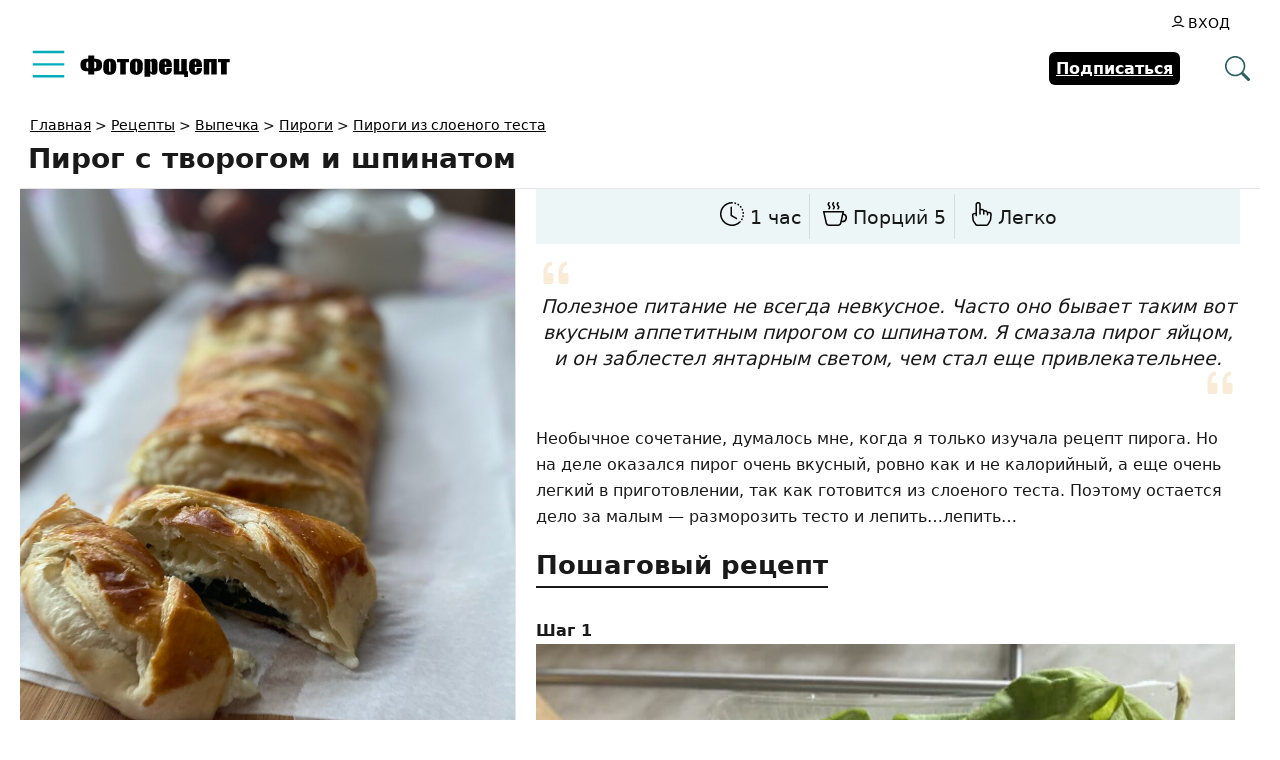

--- FILE ---
content_type: text/html; charset=UTF-8
request_url: https://www.photorecept.ru/recipe/pirog-s-tvorogom-i-shpinatom
body_size: 24177
content:
<!DOCTYPE html>
<html lang="ru-RU">
<head><meta charset="UTF-8"><script>if(navigator.userAgent.match(/MSIE|Internet Explorer/i)||navigator.userAgent.match(/Trident\/7\..*?rv:11/i)){var href=document.location.href;if(!href.match(/[?&]nowprocket/)){if(href.indexOf("?")==-1){if(href.indexOf("#")==-1){document.location.href=href+"?nowprocket=1"}else{document.location.href=href.replace("#","?nowprocket=1#")}}else{if(href.indexOf("#")==-1){document.location.href=href+"&nowprocket=1"}else{document.location.href=href.replace("#","&nowprocket=1#")}}}}</script><script>(()=>{class RocketLazyLoadScripts{constructor(){this.v="1.2.6",this.triggerEvents=["keydown","mousedown","mousemove","touchmove","touchstart","touchend","wheel"],this.userEventHandler=this.t.bind(this),this.touchStartHandler=this.i.bind(this),this.touchMoveHandler=this.o.bind(this),this.touchEndHandler=this.h.bind(this),this.clickHandler=this.u.bind(this),this.interceptedClicks=[],this.interceptedClickListeners=[],this.l(this),window.addEventListener("pageshow",(t=>{this.persisted=t.persisted,this.everythingLoaded&&this.m()})),this.CSPIssue=sessionStorage.getItem("rocketCSPIssue"),document.addEventListener("securitypolicyviolation",(t=>{this.CSPIssue||"script-src-elem"!==t.violatedDirective||"data"!==t.blockedURI||(this.CSPIssue=!0,sessionStorage.setItem("rocketCSPIssue",!0))})),document.addEventListener("DOMContentLoaded",(()=>{this.k()})),this.delayedScripts={normal:[],async:[],defer:[]},this.trash=[],this.allJQueries=[]}p(t){document.hidden?t.t():(this.triggerEvents.forEach((e=>window.addEventListener(e,t.userEventHandler,{passive:!0}))),window.addEventListener("touchstart",t.touchStartHandler,{passive:!0}),window.addEventListener("mousedown",t.touchStartHandler),document.addEventListener("visibilitychange",t.userEventHandler))}_(){this.triggerEvents.forEach((t=>window.removeEventListener(t,this.userEventHandler,{passive:!0}))),document.removeEventListener("visibilitychange",this.userEventHandler)}i(t){"HTML"!==t.target.tagName&&(window.addEventListener("touchend",this.touchEndHandler),window.addEventListener("mouseup",this.touchEndHandler),window.addEventListener("touchmove",this.touchMoveHandler,{passive:!0}),window.addEventListener("mousemove",this.touchMoveHandler),t.target.addEventListener("click",this.clickHandler),this.L(t.target,!0),this.S(t.target,"onclick","rocket-onclick"),this.C())}o(t){window.removeEventListener("touchend",this.touchEndHandler),window.removeEventListener("mouseup",this.touchEndHandler),window.removeEventListener("touchmove",this.touchMoveHandler,{passive:!0}),window.removeEventListener("mousemove",this.touchMoveHandler),t.target.removeEventListener("click",this.clickHandler),this.L(t.target,!1),this.S(t.target,"rocket-onclick","onclick"),this.M()}h(){window.removeEventListener("touchend",this.touchEndHandler),window.removeEventListener("mouseup",this.touchEndHandler),window.removeEventListener("touchmove",this.touchMoveHandler,{passive:!0}),window.removeEventListener("mousemove",this.touchMoveHandler)}u(t){t.target.removeEventListener("click",this.clickHandler),this.L(t.target,!1),this.S(t.target,"rocket-onclick","onclick"),this.interceptedClicks.push(t),t.preventDefault(),t.stopPropagation(),t.stopImmediatePropagation(),this.M()}O(){window.removeEventListener("touchstart",this.touchStartHandler,{passive:!0}),window.removeEventListener("mousedown",this.touchStartHandler),this.interceptedClicks.forEach((t=>{t.target.dispatchEvent(new MouseEvent("click",{view:t.view,bubbles:!0,cancelable:!0}))}))}l(t){EventTarget.prototype.addEventListenerWPRocketBase=EventTarget.prototype.addEventListener,EventTarget.prototype.addEventListener=function(e,i,o){"click"!==e||t.windowLoaded||i===t.clickHandler||t.interceptedClickListeners.push({target:this,func:i,options:o}),(this||window).addEventListenerWPRocketBase(e,i,o)}}L(t,e){this.interceptedClickListeners.forEach((i=>{i.target===t&&(e?t.removeEventListener("click",i.func,i.options):t.addEventListener("click",i.func,i.options))})),t.parentNode!==document.documentElement&&this.L(t.parentNode,e)}D(){return new Promise((t=>{this.P?this.M=t:t()}))}C(){this.P=!0}M(){this.P=!1}S(t,e,i){t.hasAttribute&&t.hasAttribute(e)&&(event.target.setAttribute(i,event.target.getAttribute(e)),event.target.removeAttribute(e))}t(){this._(this),"loading"===document.readyState?document.addEventListener("DOMContentLoaded",this.R.bind(this)):this.R()}k(){let t=[];document.querySelectorAll("script[type=rocketlazyloadscript][data-rocket-src]").forEach((e=>{let i=e.getAttribute("data-rocket-src");if(i&&!i.startsWith("data:")){0===i.indexOf("//")&&(i=location.protocol+i);try{const o=new URL(i).origin;o!==location.origin&&t.push({src:o,crossOrigin:e.crossOrigin||"module"===e.getAttribute("data-rocket-type")})}catch(t){}}})),t=[...new Map(t.map((t=>[JSON.stringify(t),t]))).values()],this.T(t,"preconnect")}async R(){this.lastBreath=Date.now(),this.j(this),this.F(this),this.I(),this.W(),this.q(),await this.A(this.delayedScripts.normal),await this.A(this.delayedScripts.defer),await this.A(this.delayedScripts.async);try{await this.U(),await this.H(this),await this.J()}catch(t){console.error(t)}window.dispatchEvent(new Event("rocket-allScriptsLoaded")),this.everythingLoaded=!0,this.D().then((()=>{this.O()})),this.N()}W(){document.querySelectorAll("script[type=rocketlazyloadscript]").forEach((t=>{t.hasAttribute("data-rocket-src")?t.hasAttribute("async")&&!1!==t.async?this.delayedScripts.async.push(t):t.hasAttribute("defer")&&!1!==t.defer||"module"===t.getAttribute("data-rocket-type")?this.delayedScripts.defer.push(t):this.delayedScripts.normal.push(t):this.delayedScripts.normal.push(t)}))}async B(t){if(await this.G(),!0!==t.noModule||!("noModule"in HTMLScriptElement.prototype))return new Promise((e=>{let i;function o(){(i||t).setAttribute("data-rocket-status","executed"),e()}try{if(navigator.userAgent.indexOf("Firefox/")>0||""===navigator.vendor||this.CSPIssue)i=document.createElement("script"),[...t.attributes].forEach((t=>{let e=t.nodeName;"type"!==e&&("data-rocket-type"===e&&(e="type"),"data-rocket-src"===e&&(e="src"),i.setAttribute(e,t.nodeValue))})),t.text&&(i.text=t.text),i.hasAttribute("src")?(i.addEventListener("load",o),i.addEventListener("error",(function(){i.setAttribute("data-rocket-status","failed-network"),e()})),setTimeout((()=>{i.isConnected||e()}),1)):(i.text=t.text,o()),t.parentNode.replaceChild(i,t);else{const i=t.getAttribute("data-rocket-type"),s=t.getAttribute("data-rocket-src");i?(t.type=i,t.removeAttribute("data-rocket-type")):t.removeAttribute("type"),t.addEventListener("load",o),t.addEventListener("error",(i=>{this.CSPIssue&&i.target.src.startsWith("data:")?(console.log("WPRocket: data-uri blocked by CSP -> fallback"),t.removeAttribute("src"),this.B(t).then(e)):(t.setAttribute("data-rocket-status","failed-network"),e())})),s?(t.removeAttribute("data-rocket-src"),t.src=s):t.src="data:text/javascript;base64,"+window.btoa(unescape(encodeURIComponent(t.text)))}}catch(i){t.setAttribute("data-rocket-status","failed-transform"),e()}}));t.setAttribute("data-rocket-status","skipped")}async A(t){const e=t.shift();return e&&e.isConnected?(await this.B(e),this.A(t)):Promise.resolve()}q(){this.T([...this.delayedScripts.normal,...this.delayedScripts.defer,...this.delayedScripts.async],"preload")}T(t,e){var i=document.createDocumentFragment();t.forEach((t=>{const o=t.getAttribute&&t.getAttribute("data-rocket-src")||t.src;if(o&&!o.startsWith("data:")){const s=document.createElement("link");s.href=o,s.rel=e,"preconnect"!==e&&(s.as="script"),t.getAttribute&&"module"===t.getAttribute("data-rocket-type")&&(s.crossOrigin=!0),t.crossOrigin&&(s.crossOrigin=t.crossOrigin),t.integrity&&(s.integrity=t.integrity),i.appendChild(s),this.trash.push(s)}})),document.head.appendChild(i)}j(t){let e={};function i(i,o){return e[o].eventsToRewrite.indexOf(i)>=0&&!t.everythingLoaded?"rocket-"+i:i}function o(t,o){!function(t){e[t]||(e[t]={originalFunctions:{add:t.addEventListener,remove:t.removeEventListener},eventsToRewrite:[]},t.addEventListener=function(){arguments[0]=i(arguments[0],t),e[t].originalFunctions.add.apply(t,arguments)},t.removeEventListener=function(){arguments[0]=i(arguments[0],t),e[t].originalFunctions.remove.apply(t,arguments)})}(t),e[t].eventsToRewrite.push(o)}function s(e,i){let o=e[i];e[i]=null,Object.defineProperty(e,i,{get:()=>o||function(){},set(s){t.everythingLoaded?o=s:e["rocket"+i]=o=s}})}o(document,"DOMContentLoaded"),o(window,"DOMContentLoaded"),o(window,"load"),o(window,"pageshow"),o(document,"readystatechange"),s(document,"onreadystatechange"),s(window,"onload"),s(window,"onpageshow");try{Object.defineProperty(document,"readyState",{get:()=>t.rocketReadyState,set(e){t.rocketReadyState=e},configurable:!0}),document.readyState="loading"}catch(t){console.log("WPRocket DJE readyState conflict, bypassing")}}F(t){let e;function i(e){return t.everythingLoaded?e:e.split(" ").map((t=>"load"===t||0===t.indexOf("load.")?"rocket-jquery-load":t)).join(" ")}function o(o){function s(t){const e=o.fn[t];o.fn[t]=o.fn.init.prototype[t]=function(){return this[0]===window&&("string"==typeof arguments[0]||arguments[0]instanceof String?arguments[0]=i(arguments[0]):"object"==typeof arguments[0]&&Object.keys(arguments[0]).forEach((t=>{const e=arguments[0][t];delete arguments[0][t],arguments[0][i(t)]=e}))),e.apply(this,arguments),this}}o&&o.fn&&!t.allJQueries.includes(o)&&(o.fn.ready=o.fn.init.prototype.ready=function(e){return t.domReadyFired?e.bind(document)(o):document.addEventListener("rocket-DOMContentLoaded",(()=>e.bind(document)(o))),o([])},s("on"),s("one"),t.allJQueries.push(o)),e=o}o(window.jQuery),Object.defineProperty(window,"jQuery",{get:()=>e,set(t){o(t)}})}async H(t){const e=document.querySelector("script[data-webpack]");e&&(await async function(){return new Promise((t=>{e.addEventListener("load",t),e.addEventListener("error",t)}))}(),await t.K(),await t.H(t))}async U(){this.domReadyFired=!0;try{document.readyState="interactive"}catch(t){}await this.G(),document.dispatchEvent(new Event("rocket-readystatechange")),await this.G(),document.rocketonreadystatechange&&document.rocketonreadystatechange(),await this.G(),document.dispatchEvent(new Event("rocket-DOMContentLoaded")),await this.G(),window.dispatchEvent(new Event("rocket-DOMContentLoaded"))}async J(){try{document.readyState="complete"}catch(t){}await this.G(),document.dispatchEvent(new Event("rocket-readystatechange")),await this.G(),document.rocketonreadystatechange&&document.rocketonreadystatechange(),await this.G(),window.dispatchEvent(new Event("rocket-load")),await this.G(),window.rocketonload&&window.rocketonload(),await this.G(),this.allJQueries.forEach((t=>t(window).trigger("rocket-jquery-load"))),await this.G();const t=new Event("rocket-pageshow");t.persisted=this.persisted,window.dispatchEvent(t),await this.G(),window.rocketonpageshow&&window.rocketonpageshow({persisted:this.persisted}),this.windowLoaded=!0}m(){document.onreadystatechange&&document.onreadystatechange(),window.onload&&window.onload(),window.onpageshow&&window.onpageshow({persisted:this.persisted})}I(){const t=new Map;document.write=document.writeln=function(e){const i=document.currentScript;i||console.error("WPRocket unable to document.write this: "+e);const o=document.createRange(),s=i.parentElement;let n=t.get(i);void 0===n&&(n=i.nextSibling,t.set(i,n));const c=document.createDocumentFragment();o.setStart(c,0),c.appendChild(o.createContextualFragment(e)),s.insertBefore(c,n)}}async G(){Date.now()-this.lastBreath>45&&(await this.K(),this.lastBreath=Date.now())}async K(){return document.hidden?new Promise((t=>setTimeout(t))):new Promise((t=>requestAnimationFrame(t)))}N(){this.trash.forEach((t=>t.remove()))}static run(){const t=new RocketLazyLoadScripts;t.p(t)}}RocketLazyLoadScripts.run()})();</script>
  
  <meta name="viewport" content="width=device-width, initial-scale=1">
  <meta http-equiv="X-UA-Compatible" content="IE=edge">
  <link rel="icon" type="image/png" href="/favicon.png">
  <meta name='robots' content='index, follow, max-snippet:-1, max-image-preview:large, max-video-preview:-1' />
	<style>img:is([sizes="auto" i], [sizes^="auto," i]) { contain-intrinsic-size: 3000px 1500px }</style>
	
	<!-- This site is optimized with the Yoast SEO plugin v26.4 - https://yoast.com/wordpress/plugins/seo/ -->
	<title>Пирог с творогом и шпинатом - рецепт приготовления</title>
	<meta name="description" content="Пирог с творогом и шпинатом - пошаговый рецепт приготовления с фото." />
	<link rel="canonical" href="https://www.photorecept.ru/recipe/pirog-s-tvorogom-i-shpinatom" />
	<!-- / Yoast SEO plugin. -->


<style id='wp-emoji-styles-inline-css'>

	img.wp-smiley, img.emoji {
		display: inline !important;
		border: none !important;
		box-shadow: none !important;
		height: 1em !important;
		width: 1em !important;
		margin: 0 0.07em !important;
		vertical-align: -0.1em !important;
		background: none !important;
		padding: 0 !important;
	}
</style>
<link data-minify="1" rel='stylesheet' id='ap_plugin_main_stylesheet-css' href='https://www.photorecept.ru/wp-content/cache/min/1/wp-content/plugins/ap-plugin-scripteo/frontend/css/asset/style.css?ver=1763024785' media='all' />
<link data-minify="1" rel='stylesheet' id='ap_plugin_user_panel-css' href='https://www.photorecept.ru/wp-content/cache/min/1/wp-content/plugins/ap-plugin-scripteo/frontend/css/asset/user-panel.css?ver=1763024785' media='all' />
<link data-minify="1" rel='stylesheet' id='ap_plugin_template_stylesheet-css' href='https://www.photorecept.ru/wp-content/cache/min/1/wp-content/plugins/ap-plugin-scripteo/frontend/css/all.css?ver=1763024785' media='all' />
<link data-minify="1" rel='stylesheet' id='ap_plugin_animate_stylesheet-css' href='https://www.photorecept.ru/wp-content/cache/min/1/wp-content/plugins/ap-plugin-scripteo/frontend/css/asset/animate.css?ver=1763024785' media='all' />
<link data-minify="1" rel='stylesheet' id='ap_plugin_chart_stylesheet-css' href='https://www.photorecept.ru/wp-content/cache/min/1/wp-content/plugins/ap-plugin-scripteo/frontend/css/asset/chart.css?ver=1763024785' media='all' />
<link data-minify="1" rel='stylesheet' id='ap_plugin_carousel_stylesheet-css' href='https://www.photorecept.ru/wp-content/cache/min/1/wp-content/plugins/ap-plugin-scripteo/frontend/css/asset/bsa.carousel.css?ver=1763024785' media='all' />
<link data-minify="1" rel='stylesheet' id='ap_plugin_materialize_stylesheet-css' href='https://www.photorecept.ru/wp-content/cache/min/1/wp-content/plugins/ap-plugin-scripteo/frontend/css/asset/material-design.css?ver=1763024785' media='all' />
<link data-minify="1" rel='stylesheet' id='jquery-ui-css' href='https://www.photorecept.ru/wp-content/cache/min/1/wp-content/plugins/ap-plugin-scripteo/frontend/css/asset/ui-datapicker.css?ver=1763024785' media='all' />
<link data-minify="1" rel='stylesheet' id='vlp-public-css' href='https://www.photorecept.ru/wp-content/cache/min/1/wp-content/plugins/visual-link-preview/dist/public.css?ver=1763024785' media='all' />
<link data-minify="1" rel='stylesheet' id='osetin-main-css' href='https://www.photorecept.ru/wp-content/cache/min/1/wp-content/themes/photorecept/assets/less/main.css?ver=1763024785' media='all' />
<script src="https://www.photorecept.ru/wp-includes/js/jquery/jquery.min.js" id="jquery-core-js" data-rocket-defer defer></script>
<script id="thickbox-js-extra">
var thickboxL10n = {"next":"\u0414\u0430\u043b\u0435\u0435 \u2192","prev":"\u2190 \u041d\u0430\u0437\u0430\u0434","image":"\u0418\u0437\u043e\u0431\u0440\u0430\u0436\u0435\u043d\u0438\u0435","of":"\u0438\u0437","close":"\u0417\u0430\u043a\u0440\u044b\u0442\u044c","noiframes":"\u042d\u0442\u0430 \u0444\u0443\u043d\u043a\u0446\u0438\u044f \u0442\u0440\u0435\u0431\u0443\u0435\u0442 \u043f\u043e\u0434\u0434\u0435\u0440\u0436\u043a\u0438 \u043f\u043b\u0430\u0432\u0430\u044e\u0449\u0438\u0445 \u0444\u0440\u0435\u0439\u043c\u043e\u0432. \u0423 \u0432\u0430\u0441 \u043e\u0442\u043a\u043b\u044e\u0447\u0435\u043d\u044b \u0442\u0435\u0433\u0438 iframe, \u043b\u0438\u0431\u043e \u0432\u0430\u0448 \u0431\u0440\u0430\u0443\u0437\u0435\u0440 \u0438\u0445 \u043d\u0435 \u043f\u043e\u0434\u0434\u0435\u0440\u0436\u0438\u0432\u0430\u0435\u0442.","loadingAnimation":"https:\/\/www.photorecept.ru\/wp-includes\/js\/thickbox\/loadingAnimation.gif"};
</script>
<script data-minify="1" src="https://www.photorecept.ru/wp-content/cache/min/1/wp-includes/js/thickbox/thickbox.js?ver=1763024785" id="thickbox-js" data-rocket-defer defer></script>
<script src="https://www.photorecept.ru/wp-includes/js/underscore.min.js" id="underscore-js" data-rocket-defer defer></script>
<script src="https://www.photorecept.ru/wp-includes/js/shortcode.min.js" id="shortcode-js" data-rocket-defer defer></script>
<script type="rocketlazyloadscript" data-rocket-src="https://www.photorecept.ru/wp-admin/js/media-upload.min.js" id="media-upload-js" data-rocket-defer defer></script>
<script id="ap_plugin_js_script-js-extra">
var bsa_object = {"ajax_url":"https:\/\/www.photorecept.ru\/wp-admin\/admin-ajax.php"};
</script>
<script data-minify="1" src="https://www.photorecept.ru/wp-content/cache/min/1/wp-content/plugins/ap-plugin-scripteo/frontend/js/script.js?ver=1763024785" id="ap_plugin_js_script-js" data-rocket-defer defer></script>
<script data-minify="1" src="https://www.photorecept.ru/wp-content/cache/min/1/wp-content/plugins/ap-plugin-scripteo/frontend/js/chart.js?ver=1763024785" id="ap_plugin_chart_js_script-js" data-rocket-defer defer></script>
<script data-minify="1" src="https://www.photorecept.ru/wp-content/cache/min/1/wp-content/plugins/ap-plugin-scripteo/frontend/js/jquery.simplyscroll.js?ver=1763024785" id="ap_plugin_simply_scroll_js_script-js" data-rocket-defer defer></script>
<script id="userpro_sc-js-extra">
var up_social_ajax  = {"ajaxurl":"https:\/\/www.photorecept.ru\/wp-admin\/admin-ajax.php","security":"04dc8365f1","data":{"is_user_logged_in":false}};
</script>
<script data-minify="1" src="https://www.photorecept.ru/wp-content/cache/min/1/wp-content/plugins/userpro/addons/social/scripts/userpro-social.js?ver=1763024785" id="userpro_sc-js" data-rocket-defer defer></script>
<script data-minify="1" src="https://www.photorecept.ru/wp-content/cache/min/1/wp-content/plugins/userpro/scripts/userpro.encrypt.js?ver=1763024785" id="userpro_encrypt_js-js" data-rocket-defer defer></script>
<style>
	/* Custom BSA_PRO Styles */

	/* fonts */

	/* form */
	.bsaProOrderingForm {   }
	.bsaProInput input,
	.bsaProInput input[type='file'],
	.bsaProSelectSpace select,
	.bsaProInputsRight .bsaInputInner,
	.bsaProInputsRight .bsaInputInner label {   }
	.bsaProPrice  {  }
	.bsaProDiscount  {   }
	.bsaProOrderingForm .bsaProSubmit,
	.bsaProOrderingForm .bsaProSubmit:hover,
	.bsaProOrderingForm .bsaProSubmit:active {   }

	/* alerts */
	.bsaProAlert,
	.bsaProAlert > a,
	.bsaProAlert > a:hover,
	.bsaProAlert > a:focus {  }
	.bsaProAlertSuccess {  }
	.bsaProAlertFailed {  }

	/* stats */
	.bsaStatsWrapper .ct-chart .ct-series.ct-series-b .ct-bar,
	.bsaStatsWrapper .ct-chart .ct-series.ct-series-b .ct-line,
	.bsaStatsWrapper .ct-chart .ct-series.ct-series-b .ct-point,
	.bsaStatsWrapper .ct-chart .ct-series.ct-series-b .ct-slice.ct-donut { stroke: #673AB7 !important; }

	.bsaStatsWrapper  .ct-chart .ct-series.ct-series-a .ct-bar,
	.bsaStatsWrapper .ct-chart .ct-series.ct-series-a .ct-line,
	.bsaStatsWrapper .ct-chart .ct-series.ct-series-a .ct-point,
	.bsaStatsWrapper .ct-chart .ct-series.ct-series-a .ct-slice.ct-donut { stroke: #FBCD39 !important; }

	/* Custom CSS */
	</style>    <script type="rocketlazyloadscript" data-rocket-type="text/javascript">
        var userpro_ajax_url = 'https://www.photorecept.ru/wp-admin/admin-ajax.php';
        var dateformat = 'dd-mm-yy';
    </script>
    		<style id="wp-custom-css">
			.xsort {display:flex;align-items: center;justify-content:end;gap:10px;margin-bottom:10px}
.xsort ul {display:flex;align-items:center;gap:1px;border:1px solid rgb(0 0 0 / 10%);border-radius:4px;list-style:none}
.xsort li {padding:4px;cursor:pointer}
.xsort li.active {cursor:default}
.xsort li.active, .xsort li:hover {background:linear-gradient(0deg, #d7d7d7, transparent)}		</style>
					<style type="text/css">
					</style>
		<noscript><style id="rocket-lazyload-nojs-css">.rll-youtube-player, [data-lazy-src]{display:none !important;}</style></noscript>      <script type="application/ld+json">{"@context":"http:\/\/schema.org\/","@type":"Recipe","name":"\u041f\u0438\u0440\u043e\u0433 \u0441 \u0442\u0432\u043e\u0440\u043e\u0433\u043e\u043c \u0438 \u0448\u043f\u0438\u043d\u0430\u0442\u043e\u043c","image":"https:\/\/www.photorecept.ru\/wp-content\/uploads\/2021\/11\/img_0103-975x1300.jpg","author":{"@type":"Person","name":"lilibog63"},"datePublished":"2022-01-05","description":"\u041f\u043e\u043b\u0435\u0437\u043d\u043e\u0435 \u043f\u0438\u0442\u0430\u043d\u0438\u0435 \u043d\u0435 \u0432\u0441\u0435\u0433\u0434\u0430 \u043d\u0435\u0432\u043a\u0443\u0441\u043d\u043e\u0435. \u0427\u0430\u0441\u0442\u043e \u043e\u043d\u043e \u0431\u044b\u0432\u0430\u0435\u0442 \u0442\u0430\u043a\u0438\u043c \u0432\u043e\u0442 \u0432\u043a\u0443\u0441\u043d\u044b\u043c \u0430\u043f\u043f\u0435\u0442\u0438\u0442\u043d\u044b\u043c \u043f\u0438\u0440\u043e\u0433\u043e\u043c \u0441\u043e \u0448\u043f\u0438\u043d\u0430\u0442\u043e\u043c. \u042f \u0441\u043c\u0430\u0437\u0430\u043b\u0430 \u043f\u0438\u0440\u043e\u0433 \u044f\u0439\u0446\u043e\u043c, \u0438 \u043e\u043d \u0437\u0430\u0431\u043b\u0435\u0441\u0442\u0435\u043b \u044f\u043d\u0442\u0430\u0440\u043d\u044b\u043c \u0441\u0432\u0435\u0442\u043e\u043c, \u0447\u0435\u043c \u0441\u0442\u0430\u043b \u0435\u0449\u0435 \u043f\u0440\u0438\u0432\u043b\u0435\u043a\u0430\u0442\u0435\u043b\u044c\u043d\u0435\u0435.\n","recipeCategory":"\u0412\u044b\u043f\u0435\u0447\u043a\u0430, \u041f\u0438\u0440\u043e\u0433\u0438, \u041f\u0438\u0440\u043e\u0433\u0438 \u0438\u0437 \u0441\u043b\u043e\u0435\u043d\u043e\u0433\u043e \u0442\u0435\u0441\u0442\u0430, \u041f\u0438\u0440\u043e\u0433\u0438 \u0441 \u0442\u0432\u043e\u0440\u043e\u0433\u043e\u043c, \u0421\u043b\u043e\u0435\u043d\u043e\u0435 \u0442\u0435\u0441\u0442\u043e, \u0422\u0432\u043e\u0440\u043e\u0436\u043d\u044b\u0435 \u043f\u0438\u0440\u043e\u0433\u0438","keywords":"\u043f\u0438\u0440\u043e\u0433 \u0441 \u0442\u0432\u043e\u0440\u043e\u0433\u043e\u043c \u0438 \u0448\u043f\u0438\u043d\u0430\u0442\u043e\u043c \u0440\u0435\u0446\u0435\u043f\u0442 \u0441 \u0444\u043e\u0442\u043e, \u043a\u0430\u043a \u043f\u0440\u0438\u0433\u043e\u0442\u043e\u0432\u0438\u0442\u044c \u043f\u0438\u0440\u043e\u0433 \u0441 \u0442\u0432\u043e\u0440\u043e\u0433\u043e\u043c \u0438 \u0448\u043f\u0438\u043d\u0430\u0442\u043e\u043c","aggregateRating":[],"prepTime":"PT25M","cookTime":"PT35M","recipeYield":"5","recipeIngredient":["\u0421\u043b\u043e\u0435\u043d\u043e\u0435 \u0442\u0435\u0441\u0442\u043e: 1 \u043b\u0438\u0441\u0442","\u0428\u043f\u0438\u043d\u0430\u0442: 1 \u043f\u0443\u0447\u043e\u043a","\u0422\u0432\u043e\u0440\u043e\u0433: 200 \u0433\u0440","\u041c\u043e\u0446\u0430\u0440\u0435\u043b\u043b\u0430: 1 \u0443\u043f\u0430\u043a\u043e\u0432\u043a\u0430","\u042f\u0439\u0446\u043e: 1 \u0448\u0442.","\u0421\u043e\u043b\u044c: \u043f\u043e \u0432\u043a\u0443\u0441\u0443"],"recipeInstructions":["\u041f\u043e\u0434\u0433\u043e\u0442\u043e\u0432\u0438\u043c \u043d\u0435\u043e\u0431\u0445\u043e\u0434\u0438\u043c\u044b\u0435 \u0438\u043d\u0433\u0440\u0435\u0434\u0438\u0435\u043d\u0442\u044b.\n","\u0422\u0435\u0441\u0442\u043e \u0432\u044b\u043b\u043e\u0436\u0438\u043c \u0441\u043e\u0433\u0440\u0435\u0432\u0430\u0442\u044c\u0441\u044f, \u0447\u0442\u043e\u0431\u044b \u043e\u043d\u043e \u0440\u0430\u0437\u043c\u043e\u0440\u043e\u0437\u0438\u043b\u043e\u0441\u044c \u043f\u0440\u043e\u0438 \u043a\u043e\u043c\u043d\u0430\u0442\u043d\u043e\u0439 \u0442\u0435\u043c\u043f\u0435\u0440\u0430\u0442\u0443\u0440\u0435.\n","\u0428\u043f\u0438\u043d\u0430\u0442 \u043f\u0440\u043e\u043c\u043e\u0435\u043c \u0438 \u043f\u043e\u0433\u0440\u0443\u0437\u0438\u043c \u0432 \u043a\u0438\u043f\u044f\u0449\u0443\u044e \u043f\u043e\u0434\u0441\u043e\u043b\u0435\u043d\u043d\u0443\u044e \u0432\u043e\u0434\u0443, \u043e\u0442\u0432\u0430\u0440\u0438\u0432\u0430\u0435\u043c \u0432 \u0442\u0435\u0447\u0435\u043d\u0438\u0435 5 \u043c\u0438\u043d\u0443\u0442.\n","\u0412 \u043c\u0438\u0441\u043a\u0443 \u0434\u043b\u044f \u0441\u043c\u0435\u0448\u0438\u0432\u0430\u043d\u0438\u044f \u043f\u0440\u043e\u0434\u0443\u043a\u0442\u043e\u0432 \u0432\u044b\u043a\u043b\u0430\u0434\u044b\u0432\u0430\u0435\u043c \u0442\u0432\u043e\u0440\u043e\u0433 \u0438 \u0434\u043e\u0431\u0430\u0432\u043b\u044f\u0435\u043c \u043d\u0430\u0442\u0435\u0440\u0442\u0443\u044e \u043d\u0430 \u0442\u0435\u0440\u043a\u0435 \u043c\u043e\u0446\u0430\u0440\u0435\u043b\u043b\u0443.\n","\u041e\u0442\u0434\u0435\u043b\u0438\u043c \u0431\u0435\u043b\u043e\u043a \u043e\u0442 \u0436\u0435\u043b\u0442\u043a\u0430.\n","\u0422\u0435\u0441\u0442\u043e \u0441\u043b\u0435\u0433\u043a\u0430 \u0440\u0430\u0441\u043a\u0430\u0442\u044b\u0432\u0430\u0435\u043c, \u0432 \u0441\u0435\u0440\u0435\u0434\u0438\u043d\u0443 \u043f\u043e \u0446\u0435\u043d\u0442\u0440\u0443 \u0432\u044b\u043a\u043b\u0430\u0434\u044b\u0432\u0430\u0435\u043c \u0448\u043f\u0438\u043d\u0430\u0442, \u0430 \u043a\u0440\u0430\u044f \u0442\u0435\u0441\u0442\u0430 \u043d\u0430\u0440\u0435\u0437\u0430\u0435\u043c \u043d\u0430 \u043c\u0430\u043d\u0435\u0440 \u043c\u043d\u043e\u0433\u043e\u043d\u043e\u0436\u043a\u0438.\n","\u041d\u0430 \u0448\u043f\u0438\u043d\u0430\u0442 \u0432\u044b\u043a\u043b\u0430\u0434\u044b\u0432\u0430\u0435\u043c \u043d\u0430\u0447\u0438\u043d\u043a\u0443 \u0438\u0437 \u0442\u0432\u043e\u0440\u043e\u0433\u0430 \u0438 \u043c\u043e\u0446\u0430\u0440\u0435\u043b\u043b\u044b.\n","\u041d\u0430\u0447\u0438\u043d\u043a\u0443 \u043f\u043e\u043b\u0438\u0432\u0430\u0435\u043c \u0431\u0435\u043b\u043a\u043e\u043c.\n","\u041d\u0430\u0447\u0438\u043d\u043a\u0443 \u043d\u0430\u043a\u0440\u044b\u0432\u0430\u0435\u043c \u043f\u043e\u043b\u043e\u0441\u043a\u0430\u043c\u0438 \u0442\u0435\u0441\u0442\u0430 \u043a\u0440\u0435\u0441\u0442-\u043d\u0430\u043a\u0440\u0435\u0441\u0442, \u043a\u0440\u0430\u044f \u043f\u0438\u0440\u043e\u0433\u0430 \u0437\u0430\u043f\u0440\u0430\u0432\u043b\u044f\u0435\u043c \u043f\u043e\u0434 \u043f\u043e\u043b\u043e\u0441\u043a\u0438 \u0442\u0435\u0441\u0442\u0430.\n","\u041f\u043e\u0434\u0433\u043e\u0442\u043e\u0432\u043b\u0435\u043d\u043d\u044b\u0439 \u043f\u0438\u0440\u043e\u0433 \u043f\u0435\u0440\u0435\u043d\u043e\u0441\u0438\u043c \u043d\u0430 \u043f\u0440\u043e\u0442\u0438\u0432\u0435\u043d\u044c, \u0437\u0430\u0441\u0442\u0435\u043b\u0435\u043d\u043d\u044b\u0439 \u043f\u0435\u0440\u0433\u0430\u043c\u0435\u043d\u0442\u043e\u043c.\n","\u041f\u0438\u0440\u043e\u0433 \u0441\u043c\u0430\u0436\u0435\u043c \u0436\u0435\u043b\u0442\u043a\u043e\u043c.\n","\u0412\u044b\u043f\u0435\u043a\u0430\u0435\u043c \u043f\u0438\u0440\u043e\u0433 \u043e\u043a\u043e\u043b\u043e 35-40 \u043c\u0438\u043d\u0443\u0442 \u0432 \u0440\u0430\u0437\u043e\u0433\u0440\u0435\u0442\u043e\u043c \u0434\u0443\u0445\u043e\u0432\u043e\u043c \u0448\u043a\u0430\u0444\u0443 \u043d\u0430 \u0440\u0435\u0436\u0438\u043c\u0435 \"\u0432\u0435\u0440\u0445-\u043d\u0438\u0437\". \u041f\u043e\u0434\u0430\u0435\u043c \u043d\u0430 \u0441\u0442\u043e\u043b \u0441\u043b\u0435\u0433\u043a\u0430 \u043e\u0441\u0442\u0443\u0436\u0435\u043d\u043d\u044b\u043c. \u041f\u0440\u0438\u044f\u0442\u043d\u043e\u0433\u043e \u0430\u043f\u043f\u0435\u0442\u0438\u0442\u0430!\n"]}</script>  </head>
<body class="wp-singular osetin_recipe-template-default single single-osetin_recipe postid-169435 single-format-standard wp-theme-photorecept viewable-enabled photorecept dropdown-menu-color-scheme-dark" >
    <div data-rocket-location-hash="3ff105ac41a54131f912551ec02fdcc2" class="all-wrapper with-animations">
            <div data-rocket-location-hash="f949098d623e6adb57be8c713c70f284" class="os-container top-profile-links-box-container">
    <div data-rocket-location-hash="365d2eabc994f4df5091015b03aad358" class="top-profile-links-box-w">
        <div class="top-profile-links-box">
          <ul>
                                          <li><a href="https://www.photorecept.ru/myprofile"><svg xmlns="http://www.w3.org/2000/svg" width="20" height="20" fill="currentColor" class="bi bi-person" viewBox="0 -5 16 16">
  <path d="M8 8a3 3 0 1 0 0-6 3 3 0 0 0 0 6zm2-3a2 2 0 1 1-4 0 2 2 0 0 1 4 0zm4 8c0 1-1 1-1 1H3s-1 0-1-1 1-4 6-4 6 3 6 4zm-1-.004c-.001-.246-.154-.986-.832-1.664C11.516 10.68 10.289 10 8 10c-2.29 0-3.516.68-4.168 1.332-.678.678-.83 1.418-.832 1.664h10z"/>
</svg><span>Вход</span></a></li>
                                    </ul>
        </div>
    </div>
    </div>
    </div>
        <div data-rocket-location-hash="0806ee308e3c5543ee080b0778c2020b" class="mobile-header-w">
      <nav>
      <div class="mobile-header-menu-w menu-activated-on-click color-scheme-dark" style="">
        <ul id="mobile-header-menu" class="menu"><li id="menu-item-192233" class="menu-item menu-item-type-taxonomy menu-item-object-category menu-item-has-children menu-item-192233"><a href="https://www.photorecept.ru/pervye-blyuda">Первые блюда</a>
<ul class="sub-menu">
	<li id="menu-item-193840" class="menu-item menu-item-type-taxonomy menu-item-object-category menu-item-193840"><a href="https://www.photorecept.ru/pervye-blyuda/borshh">Борщ</a></li>
	<li id="menu-item-193935" class="menu-item menu-item-type-taxonomy menu-item-object-category menu-item-193935"><a href="https://www.photorecept.ru/pervye-blyuda/okroshka">Окрошка</a></li>
	<li id="menu-item-193936" class="menu-item menu-item-type-taxonomy menu-item-object-category menu-item-193936"><a href="https://www.photorecept.ru/pervye-blyuda/rassolnik">Рассольник</a></li>
	<li id="menu-item-193937" class="menu-item menu-item-type-taxonomy menu-item-object-category menu-item-193937"><a href="https://www.photorecept.ru/pervye-blyuda/solyanka">Солянка</a></li>
	<li id="menu-item-193938" class="menu-item menu-item-type-taxonomy menu-item-object-category menu-item-193938"><a href="https://www.photorecept.ru/pervye-blyuda/supy">Супы</a></li>
	<li id="menu-item-193939" class="menu-item menu-item-type-taxonomy menu-item-object-category menu-item-193939"><a href="https://www.photorecept.ru/pervye-blyuda/shhi">Щи</a></li>
</ul>
</li>
<li id="menu-item-192227" class="menu-item menu-item-type-taxonomy menu-item-object-category menu-item-has-children menu-item-192227"><a href="https://www.photorecept.ru/vtorye-bljuda">Вторые блюда</a>
<ul class="sub-menu">
	<li id="menu-item-193941" class="menu-item menu-item-type-taxonomy menu-item-object-category menu-item-193941"><a href="https://www.photorecept.ru/vtorye-bljuda/blyuda-iz-kuricy">Блюда из курицы</a></li>
	<li id="menu-item-193942" class="menu-item menu-item-type-taxonomy menu-item-object-category menu-item-193942"><a href="https://www.photorecept.ru/vtorye-bljuda/blyuda-iz-myasa">Блюда из мяса</a></li>
	<li id="menu-item-193943" class="menu-item menu-item-type-taxonomy menu-item-object-category menu-item-193943"><a href="https://www.photorecept.ru/vtorye-bljuda/blyuda-iz-ryby">Блюда из рыбы</a></li>
	<li id="menu-item-193944" class="menu-item menu-item-type-taxonomy menu-item-object-category menu-item-193944"><a href="https://www.photorecept.ru/vtorye-bljuda/golubcy">Голубцы</a></li>
	<li id="menu-item-193945" class="menu-item menu-item-type-taxonomy menu-item-object-category menu-item-193945"><a href="https://www.photorecept.ru/vtorye-bljuda/gulyash">Гуляш</a></li>
	<li id="menu-item-193947" class="menu-item menu-item-type-taxonomy menu-item-object-category menu-item-193947"><a href="https://www.photorecept.ru/vtorye-bljuda/kashi">Каши</a></li>
	<li id="menu-item-193946" class="menu-item menu-item-type-taxonomy menu-item-object-category menu-item-193946"><a href="https://www.photorecept.ru/vtorye-bljuda/kartoshka">Картошка</a></li>
	<li id="menu-item-193948" class="menu-item menu-item-type-taxonomy menu-item-object-category menu-item-193948"><a href="https://www.photorecept.ru/vtorye-bljuda/kotlety">Котлеты</a></li>
	<li id="menu-item-193949" class="menu-item menu-item-type-taxonomy menu-item-object-category menu-item-193949"><a href="https://www.photorecept.ru/vtorye-bljuda/pelmeni">Пельмени</a></li>
	<li id="menu-item-193950" class="menu-item menu-item-type-taxonomy menu-item-object-category menu-item-193950"><a href="https://www.photorecept.ru/vtorye-bljuda/plov">Плов</a></li>
	<li id="menu-item-193951" class="menu-item menu-item-type-taxonomy menu-item-object-category menu-item-193951"><a href="https://www.photorecept.ru/vtorye-bljuda/shashlyk">Шашлык</a></li>
</ul>
</li>
<li id="menu-item-192228" class="menu-item menu-item-type-taxonomy menu-item-object-category current-osetin_recipe-ancestor current-menu-parent current-osetin_recipe-parent menu-item-has-children menu-item-192228"><a href="https://www.photorecept.ru/vypechka">Выпечка</a>
<ul class="sub-menu">
	<li id="menu-item-193952" class="menu-item menu-item-type-taxonomy menu-item-object-category menu-item-193952"><a href="https://www.photorecept.ru/vypechka/belyashi">Беляши</a></li>
	<li id="menu-item-193953" class="menu-item menu-item-type-taxonomy menu-item-object-category menu-item-193953"><a href="https://www.photorecept.ru/vypechka/bliny">Блины</a></li>
	<li id="menu-item-193954" class="menu-item menu-item-type-taxonomy menu-item-object-category menu-item-193954"><a href="https://www.photorecept.ru/vypechka/bulochki">Булочки</a></li>
	<li id="menu-item-193955" class="menu-item menu-item-type-taxonomy menu-item-object-category menu-item-193955"><a href="https://www.photorecept.ru/vypechka/keksy">Кексы</a></li>
	<li id="menu-item-193956" class="menu-item menu-item-type-taxonomy menu-item-object-category current-osetin_recipe-ancestor current-menu-parent current-osetin_recipe-parent menu-item-193956"><a href="https://www.photorecept.ru/vypechka/pirogi">Пироги</a></li>
	<li id="menu-item-193957" class="menu-item menu-item-type-taxonomy menu-item-object-category menu-item-193957"><a href="https://www.photorecept.ru/vypechka/pirozhki">Пирожки</a></li>
	<li id="menu-item-193958" class="menu-item menu-item-type-taxonomy menu-item-object-category menu-item-193958"><a href="https://www.photorecept.ru/vypechka/picca">Пицца</a></li>
	<li id="menu-item-193959" class="menu-item menu-item-type-taxonomy menu-item-object-category menu-item-193959"><a href="https://www.photorecept.ru/vypechka/ponchiki">Пончики</a></li>
	<li id="menu-item-193960" class="menu-item menu-item-type-taxonomy menu-item-object-category menu-item-193960"><a href="https://www.photorecept.ru/vypechka/xleb">Хлеб</a></li>
	<li id="menu-item-193961" class="menu-item menu-item-type-taxonomy menu-item-object-category menu-item-193961"><a href="https://www.photorecept.ru/vypechka/chebureki">Чебуреки</a></li>
</ul>
</li>
<li id="menu-item-192230" class="menu-item menu-item-type-taxonomy menu-item-object-category menu-item-has-children menu-item-192230"><a href="https://www.photorecept.ru/deserty">Десерты</a>
<ul class="sub-menu">
	<li id="menu-item-193970" class="menu-item menu-item-type-taxonomy menu-item-object-category menu-item-193970"><a href="https://www.photorecept.ru/deserty/varene">Варенье</a></li>
	<li id="menu-item-193971" class="menu-item menu-item-type-taxonomy menu-item-object-category menu-item-193971"><a href="https://www.photorecept.ru/deserty/zefir">Зефир</a></li>
	<li id="menu-item-193972" class="menu-item menu-item-type-taxonomy menu-item-object-category menu-item-193972"><a href="https://www.photorecept.ru/deserty/morozhenoe">Мороженое</a></li>
	<li id="menu-item-193973" class="menu-item menu-item-type-taxonomy menu-item-object-category menu-item-193973"><a href="https://www.photorecept.ru/deserty/pastila">Пастила</a></li>
	<li id="menu-item-193974" class="menu-item menu-item-type-taxonomy menu-item-object-category menu-item-193974"><a href="https://www.photorecept.ru/deserty/pechene">Печенье</a></li>
	<li id="menu-item-193975" class="menu-item menu-item-type-taxonomy menu-item-object-category menu-item-193975"><a href="https://www.photorecept.ru/deserty/pirozhnye">Пирожные</a></li>
	<li id="menu-item-193976" class="menu-item menu-item-type-taxonomy menu-item-object-category menu-item-193976"><a href="https://www.photorecept.ru/deserty/torty">Торты</a></li>
	<li id="menu-item-193977" class="menu-item menu-item-type-taxonomy menu-item-object-category menu-item-193977"><a href="https://www.photorecept.ru/deserty/eklery">Эклеры</a></li>
</ul>
</li>
<li id="menu-item-193812" class="menu-item menu-item-type-taxonomy menu-item-object-category menu-item-has-children menu-item-193812"><a href="https://www.photorecept.ru/zagotovki-na-zimu">Заготовки на зиму</a>
<ul class="sub-menu">
	<li id="menu-item-193962" class="menu-item menu-item-type-taxonomy menu-item-object-category menu-item-193962"><a href="https://www.photorecept.ru/zagotovki-na-zimu/baklazhany-na-zimu">Баклажаны на зиму</a></li>
	<li id="menu-item-193963" class="menu-item menu-item-type-taxonomy menu-item-object-category menu-item-193963"><a href="https://www.photorecept.ru/zagotovki-na-zimu/griby-na-zimu">Грибы на зиму</a></li>
	<li id="menu-item-193964" class="menu-item menu-item-type-taxonomy menu-item-object-category menu-item-193964"><a href="https://www.photorecept.ru/zagotovki-na-zimu/kabachki-na-zimu">Кабачки на зиму</a></li>
	<li id="menu-item-193965" class="menu-item menu-item-type-taxonomy menu-item-object-category menu-item-193965"><a href="https://www.photorecept.ru/zagotovki-na-zimu/lecho-na-zimu">Лечо на зиму</a></li>
	<li id="menu-item-193966" class="menu-item menu-item-type-taxonomy menu-item-object-category menu-item-193966"><a href="https://www.photorecept.ru/zagotovki-na-zimu/ogurcy-na-zimu">Огурцы на зиму</a></li>
	<li id="menu-item-193967" class="menu-item menu-item-type-taxonomy menu-item-object-category menu-item-193967"><a href="https://www.photorecept.ru/zagotovki-na-zimu/perec-na-zimu">Перец на зиму</a></li>
	<li id="menu-item-193968" class="menu-item menu-item-type-taxonomy menu-item-object-category menu-item-193968"><a href="https://www.photorecept.ru/zagotovki-na-zimu/pomidory-na-zimu">Помидоры на зиму</a></li>
	<li id="menu-item-193969" class="menu-item menu-item-type-taxonomy menu-item-object-category menu-item-193969"><a href="https://www.photorecept.ru/zagotovki-na-zimu/salaty-na-zimu">Салаты на зиму</a></li>
</ul>
</li>
<li id="menu-item-192229" class="menu-item menu-item-type-taxonomy menu-item-object-category menu-item-has-children menu-item-192229"><a href="https://www.photorecept.ru/zakuski">Закуски</a>
<ul class="sub-menu">
	<li id="menu-item-193978" class="menu-item menu-item-type-taxonomy menu-item-object-category menu-item-193978"><a href="https://www.photorecept.ru/zakuski/zhulen">Жульен</a></li>
	<li id="menu-item-193979" class="menu-item menu-item-type-taxonomy menu-item-object-category menu-item-193979"><a href="https://www.photorecept.ru/zakuski/kanape">Канапе</a></li>
	<li id="menu-item-193980" class="menu-item menu-item-type-taxonomy menu-item-object-category menu-item-193980"><a href="https://www.photorecept.ru/zakuski/morkov-po-korejski">Морковь по-корейски</a></li>
	<li id="menu-item-193981" class="menu-item menu-item-type-taxonomy menu-item-object-category menu-item-193981"><a href="https://www.photorecept.ru/zakuski/pechenochnyj-tort">Печеночный торт</a></li>
	<li id="menu-item-193982" class="menu-item menu-item-type-taxonomy menu-item-object-category menu-item-193982"><a href="https://www.photorecept.ru/zakuski/tartaletki">Тарталетки</a></li>
	<li id="menu-item-193983" class="menu-item menu-item-type-taxonomy menu-item-object-category menu-item-193983"><a href="https://www.photorecept.ru/zakuski/xolodec">Холодец</a></li>
	<li id="menu-item-193984" class="menu-item menu-item-type-taxonomy menu-item-object-category menu-item-193984"><a href="https://www.photorecept.ru/zakuski/xolodnye-zakuski">Холодные закуски</a></li>
	<li id="menu-item-193985" class="menu-item menu-item-type-taxonomy menu-item-object-category menu-item-193985"><a href="https://www.photorecept.ru/zakuski/shaurma">Шаурма</a></li>
</ul>
</li>
<li id="menu-item-193813" class="menu-item menu-item-type-taxonomy menu-item-object-category menu-item-has-children menu-item-193813"><a href="https://www.photorecept.ru/napitki">Напитки</a>
<ul class="sub-menu">
	<li id="menu-item-193986" class="menu-item menu-item-type-taxonomy menu-item-object-category menu-item-193986"><a href="https://www.photorecept.ru/napitki/kvas">Квас</a></li>
	<li id="menu-item-193987" class="menu-item menu-item-type-taxonomy menu-item-object-category menu-item-193987"><a href="https://www.photorecept.ru/napitki/kompoty">Компоты</a></li>
	<li id="menu-item-193988" class="menu-item menu-item-type-taxonomy menu-item-object-category menu-item-193988"><a href="https://www.photorecept.ru/napitki/limonad">Лимонад</a></li>
	<li id="menu-item-193989" class="menu-item menu-item-type-taxonomy menu-item-object-category menu-item-193989"><a href="https://www.photorecept.ru/napitki/molochnyj-koktejl">Молочный коктейль</a></li>
	<li id="menu-item-193990" class="menu-item menu-item-type-taxonomy menu-item-object-category menu-item-193990"><a href="https://www.photorecept.ru/napitki/smuzi">Смузи</a></li>
</ul>
</li>
<li id="menu-item-192231" class="menu-item menu-item-type-taxonomy menu-item-object-category menu-item-has-children menu-item-192231"><a href="https://www.photorecept.ru/salaty">Салаты</a>
<ul class="sub-menu">
	<li id="menu-item-193991" class="menu-item menu-item-type-taxonomy menu-item-object-category menu-item-193991"><a href="https://www.photorecept.ru/salaty/vinegret">Винегрет</a></li>
	<li id="menu-item-193992" class="menu-item menu-item-type-taxonomy menu-item-object-category menu-item-193992"><a href="https://www.photorecept.ru/salaty/salat-grecheskij">Салат Греческий</a></li>
	<li id="menu-item-193993" class="menu-item menu-item-type-taxonomy menu-item-object-category menu-item-193993"><a href="https://www.photorecept.ru/salaty/salat-mimoza">Салат Мимоза</a></li>
	<li id="menu-item-193994" class="menu-item menu-item-type-taxonomy menu-item-object-category menu-item-193994"><a href="https://www.photorecept.ru/salaty/salat-olive">Салат Оливье</a></li>
	<li id="menu-item-193995" class="menu-item menu-item-type-taxonomy menu-item-object-category menu-item-193995"><a href="https://www.photorecept.ru/salaty/salat-s-kalmarami">Салат с кальмарами</a></li>
	<li id="menu-item-193996" class="menu-item menu-item-type-taxonomy menu-item-object-category menu-item-193996"><a href="https://www.photorecept.ru/salaty/salat-s-krabovymi-palochkami">Салат с крабовыми палочками</a></li>
	<li id="menu-item-193997" class="menu-item menu-item-type-taxonomy menu-item-object-category menu-item-193997"><a href="https://www.photorecept.ru/salaty/salat-s-kuricej">Салат с курицей</a></li>
	<li id="menu-item-193998" class="menu-item menu-item-type-taxonomy menu-item-object-category menu-item-193998"><a href="https://www.photorecept.ru/salaty/salat-cezar">Салат Цезарь</a></li>
	<li id="menu-item-193999" class="menu-item menu-item-type-taxonomy menu-item-object-category menu-item-193999"><a href="https://www.photorecept.ru/salaty/salaty-na-skoruyu-ruku">Салаты на скорую руку</a></li>
	<li id="menu-item-194000" class="menu-item menu-item-type-taxonomy menu-item-object-category menu-item-194000"><a href="https://www.photorecept.ru/salaty/seledka-pod-shuboj">Селедка под шубой</a></li>
</ul>
</li>
<li id="menu-item-181656" class="menu-item menu-item-type-taxonomy menu-item-object-category menu-item-181656"><a href="https://www.photorecept.ru/o-ede-i-ne-tolko">О еде и не только</a></li>
</ul>      </div>
      </nav>
      <div data-rocket-location-hash="fb5e13bf44285a5eabce149e3ae0c80b" class="mobile-header">
        <div data-rocket-location-hash="1c4a280b94025178341c5423ef9b112e" class="mobile-menu-toggler">
          <svg viewBox="-50 -200 700 700" fill="currentColor" xmlns="http://www.w3.org/2000/svg" role="img"><path clip-rule="evenodd" d="M451 96H50V65h401zm0 157H50v-31h401zm0 152H50v-31h401z" fill-rule="evenodd"></path></svg>
        </div>
        <div data-rocket-location-hash="9e11846458eb69266f47b700067fd50d" class="mobile-logo" style="width: 150px;">
          <a href="https://www.photorecept.ru/" aria-label="Перейти на главную страницу" rel="home"><svg xmlns="http://www.w3.org/2000/svg" viewBox="0 0 570 90">
	<g>
		<path d="M83.864 45.59c0 19.666-12.801 23.167-30.262 23.003v11.742H31.469V68.594H28.06c-17.24 0-26.759-6.297-26.434-24.23 0-12.986 4.959-20.876 18.406-22.45 3.251-.38 11.437 1.502 11.437-2.429V9.355h22.133V21.36c18.203.892 30.643 3.204 30.262 24.23M31.469 57.553V32.402h-1.836c-7.676 0-5.874 12.332-5.874 17.176 0 4.575 2.784 8.664 7.71 7.975m30.314-7.975V40.42c0-4.886-3.06-8.811-8.182-8.018v25.151h2.255c4.175 0 5.927-4.472 5.927-7.975M137.308 42.611v14.241c0 21.473-19.302 30.444-38.989 22.236-12.86-5.361-9.577-23.883-9.577-35.207 0-14.977 8.633-22.74 23.602-22.74 14.363 0 24.964 6.353 24.964 21.47m-21.189-4.382c0-4.281-5.231-10.8-6.031-3.642-.355 3.18-.157 6.536-.157 9.729v20.158c0 4.021 5.193 10.552 6.038 3.682.374-3.042.151-6.277.151-9.331l-.001-20.596M186.242 22.193v12.181h-12.115v45.962H152.99V34.374h-12.168c0-1.327-.179-12.181.169-12.181h45.251M238.427 42.611v14.241c0 21.473-19.302 30.444-38.989 22.236-12.86-5.361-9.577-23.883-9.577-35.207 0-14.977 8.633-22.74 23.602-22.74 14.363 0 24.964 6.353 24.964 21.47m-21.189-4.382c0-4.281-5.231-10.8-6.031-3.642-.355 3.18-.157 6.536-.157 9.729v20.158c0 4.021 5.193 10.552 6.038 3.682.374-3.042.151-6.277.151-9.331l-.001-20.596M266.958 22.193l-.367 5.137c4.902-5.394 12.698-7.751 19.668-5.206 7.664 2.799 7.92 9.407 7.92 16.46v24.181c0 5.991.227 13.215-5.743 16.629-7.169 4.093-16.457 1.766-21.845-4.107v13.33h-21.189V22.316c.001-.247 19.399-.123 21.556-.123m6.032 16.912c0-1.083-2.327-13.928-5.795-6.353-1.176 2.56-.603 6.067-.603 8.859v21.593c0 1.06 2.867 13.993 5.9 6.682 1.161-2.812.498-7.131.498-10.223V39.105M349.145 52.294h-27.431v12.575c0 5.434 6.186 9.356 7.14 2.492.511-3.678.203-7.597.203-11.299h20.088v4.294c0 20.755-25.722 27.22-41.399 16.713-10.297-6.9-7.22-24.032-7.22-34.809 0-17.856 15.861-23.432 31.58-20.413 16.526 3.175 17.039 16.621 17.039 30.447m-21.242-9.464v-4.25c0-8.581-6.189-8.756-6.189 0 .81 5.277.208 4.25 6.189 4.25M356.067 80.336V22.193h21.031v45.918h7.5V22.193h21.084v45.918h4.511v23.441h-14.161c0-11.849 1.191-11.217-10.361-11.217l-29.604.001M463.48 52.294h-27.43v12.575c0 5.434 6.185 9.357 7.14 2.492.512-3.678.203-7.597.203-11.299h20.087v4.294c0 20.756-25.721 27.219-41.398 16.713-10.298-6.9-7.221-24.032-7.221-34.809 0-17.856 15.862-23.432 31.58-20.413 16.527 3.175 17.039 16.621 17.039 30.447m-21.241-9.464v-4.25c0-8.581-6.188-8.756-6.188 0 .81 5.276.207 4.25 6.188 4.25M470.403 80.336V22.193h49.615v58.143h-21.084V34.374h-7.5v36.85c0 2.252 1.437 9.112-1.34 9.112h-19.691M569.529 22.193v12.181h-12.115v45.962h-21.137V34.374h-12.168c0-1.327-.179-12.181.17-12.181h45.25"/>
	</g>
</svg>
</a>
        </div>
                <div data-rocket-location-hash="a15f70f78b7c0513da529799ad9031ae" class="top-subscribe">
          <a class="top-subscribe-text" href="https://www.photorecept.ru/subscribe">Подписаться</a>
        </div>
        <div data-rocket-location-hash="2840a128f90cef5e45ed4b44aa63fb69" class="mobile-menu-search-toggler"><a href="https://www.photorecept.ru/search" aria-label="Перейти в поиск рецептов"><svg xmlns="http://www.w3.org/2000/svg" width="25" height="25" fill="currentColor" class="bi bi-search" viewBox="0 0 16 16">
  <path d="M11.742 10.344a6.5 6.5 0 1 0-1.397 1.398h-.001c.03.04.062.078.098.115l3.85 3.85a1 1 0 0 0 1.415-1.414l-3.85-3.85a1.007 1.007 0 0 0-.115-.1zM12 6.5a5.5 5.5 0 1 1-11 0 5.5 5.5 0 0 1 11 0z"/>
</svg></a>
        </div>
      </div>
    </div>
	<div data-rocket-location-hash="03c355fe8017b579751f09c779a7abb6" class="os-container top-bar-w">
		<div data-rocket-location-hash="07b91fecfe8b5f44c97c96d8a71fc951" class="top-bar">
			<div data-rocket-location-hash="90808a7f054adcb9adfdccfb2235be5f" class="recipe-breadcrumb">
				<div class="breadcrumbs" typeof="BreadcrumbList" vocab="https://schema.org/">
					<!-- Breadcrumb NavXT 7.4.1 -->
<span property="itemListElement" typeof="ListItem"><a property="item" typeof="Thing" href="https://www.photorecept.ru" class="home" ><span property="name">Главная</span></a><meta property="position" content="1"></span> &gt; <span property="itemListElement" typeof="ListItem"><a property="item" typeof="Thing" href="https://www.photorecept.ru/recipes" class="nav" ><span property="name">Рецепты</span></a><meta property="position" content="1"></span> &gt; <span property="itemListElement" typeof="ListItem"><a property="item" typeof="Thing" href="https://www.photorecept.ru/vypechka" class="taxonomy category" ><span property="name">Выпечка</span></a><meta property="position" content="2"></span> &gt; <span property="itemListElement" typeof="ListItem"><a property="item" typeof="Thing" href="https://www.photorecept.ru/vypechka/pirogi" class="taxonomy category" ><span property="name">Пироги</span></a><meta property="position" content="3"></span> &gt; <span property="itemListElement" typeof="ListItem"><a property="item" typeof="Thing" href="https://www.photorecept.ru/vypechka/pirogi/pirogi-iz-sloenogo-testa" class="taxonomy category" aria-current="page"><span property="name">Пироги из слоеного теста</span></a><meta property="position" content="4"></span>				</div>
			</div>
		</div>
	</div>

	<div data-rocket-location-hash="893aa77a979a752fdc2685a7632e7c97" class="single-title os-container">
		<h1>Пирог с творогом и шпинатом</h1>
	</div>

	<div data-rocket-location-hash="5d6bbe5c4028c73abb258e823bae8504" class="single-panel os-container">
		<div data-rocket-location-hash="add80884fe2394e05fb4e002289af30f" class="single-panel-details">
			<div data-rocket-location-hash="3d11900ac79303c8278730bc5da386d4" class="single-panel-details-i">

									<div class="single-main-media">
						<img width="975" height="1300" class="" src="https://www.photorecept.ru/wp-content/uploads/2021/11/img_0103-975x1300.jpg" fetchpriority="high" decoding="async" title="Главное фото рецепта - Пирог с творогом и шпинатом" alt="Пирог с творогом и шпинатом">					</div>
									
				
									<div class="single-ingredients">
						<h2>Ингредиенты</h2>
						<table class="ingredients-table" style="display: table;">
															<tr>
																			<td class="ingredient-action">
											<span class="ingredient-mark-icon"><i class="os-icon os-icon-circle-o"></i></span>
										</td>
										<td>
											<span class="ingredient-amount">Слоеное тесто</span>
											<span class="ingredient-amount"> - 1 лист</span>
																					</td>
																	</tr>
															<tr>
																			<td class="ingredient-action">
											<span class="ingredient-mark-icon"><i class="os-icon os-icon-circle-o"></i></span>
										</td>
										<td>
											<span class="ingredient-amount">Шпинат</span>
											<span class="ingredient-amount"> - 1 пучок</span>
																					</td>
																	</tr>
															<tr>
																			<td class="ingredient-action">
											<span class="ingredient-mark-icon"><i class="os-icon os-icon-circle-o"></i></span>
										</td>
										<td>
											<span class="ingredient-amount">Творог</span>
											<span class="ingredient-amount"> - 200 гр</span>
																					</td>
																	</tr>
															<tr>
																			<td class="ingredient-action">
											<span class="ingredient-mark-icon"><i class="os-icon os-icon-circle-o"></i></span>
										</td>
										<td>
											<span class="ingredient-amount">Моцарелла</span>
											<span class="ingredient-amount"> - 1 упаковка</span>
																					</td>
																	</tr>
															<tr>
																			<td class="ingredient-action">
											<span class="ingredient-mark-icon"><i class="os-icon os-icon-circle-o"></i></span>
										</td>
										<td>
											<span class="ingredient-amount">Яйцо</span>
											<span class="ingredient-amount"> - 1 шт.</span>
																					</td>
																	</tr>
															<tr>
																			<td class="ingredient-action">
											<span class="ingredient-mark-icon"><i class="os-icon os-icon-circle-o"></i></span>
										</td>
										<td>
											<span class="ingredient-amount">Соль</span>
											<span class="ingredient-amount"> - по вкусу</span>
																					</td>
																	</tr>
													</table>
					</div>
				
				
				<div class="sidebar-single-w">
									</div>
			</div>
		</div>
		<div data-rocket-location-hash="ff1784109ca6f12eb0fb524418371c5c" class="single-panel-main">
							<div data-rocket-location-hash="f619c94c3b53481926008ea481fae14d" class="single-meta">
					<ul>
						<li class="single-meta-cooking-time"><i class="os-icon os-icon-thin-clock-busy"></i> <span>1 час</span></li>						<li class="single-meta-serves"><i class="os-icon os-icon-thin-serve"></i> <span>Порций 5</span></li>						<li class="single-meta-difficulty"><i class="os-icon os-icon-thin-cook"></i> <span>Легко</span></li>					</ul>
				</div>
			
							<div data-rocket-location-hash="0deed34f4bbd376ff2b9580c40468fb7" class="quick-description-quote position-split"><p>Полезное питание не всегда невкусное. Часто оно бывает таким вот вкусным аппетитным пирогом со шпинатом. Я смазала пирог яйцом, и он заблестел янтарным светом, чем стал еще привлекательнее.</p>
</div>
			
			<div data-rocket-location-hash="4acded0dbbe90f85e549444d2a8bcbac" class="single-content">
				<div class="single-content-self">
					<p>Необычное сочетание, думалось мне, когда я только изучала рецепт пирога. Но на деле оказался пирог очень вкусный, ровно как и не калорийный, а еще очень легкий в приготовлении, так как готовится из слоеного теста. Поэтому остается дело за малым &#8212; разморозить тесто и лепить&#8230;лепить&#8230;</p>
				</div>

				
									<div class="single-steps">
						<h2 class="bordered-title"><span>Пошаговый рецепт</span></h2>
													<span class="step-title">Шаг 1</span>
							<div class="single-step-description-i">
								<ul class="single-step-media single-media-1-image">											<li>
												<img width="757" height="1009" src="data:image/svg+xml,%3Csvg%20xmlns='http://www.w3.org/2000/svg'%20viewBox='0%200%20757%201009'%3E%3C/svg%3E" alt="Фото рецепта - Пирог с творогом и шпинатом - шаг 1" data-lazy-src="https://www.photorecept.ru/wp-content/uploads/2021/11/img_0056-757x1009.jpg"><noscript><img width="757" height="1009" src="https://www.photorecept.ru/wp-content/uploads/2021/11/img_0056-757x1009.jpg" alt="Фото рецепта - Пирог с творогом и шпинатом - шаг 1"></noscript>
											</li>
											</ul>								<p>Подготовим необходимые ингредиенты.</p>
							</div>
													<span class="step-title">Шаг 2</span>
							<div class="single-step-description-i">
								<ul class="single-step-media single-media-1-image">											<li>
												<img width="757" height="1009" src="data:image/svg+xml,%3Csvg%20xmlns='http://www.w3.org/2000/svg'%20viewBox='0%200%20757%201009'%3E%3C/svg%3E" alt="Фото рецепта - Пирог с творогом и шпинатом - шаг 2" data-lazy-src="https://www.photorecept.ru/wp-content/uploads/2021/11/img_0058-757x1009.jpg"><noscript><img width="757" height="1009" src="https://www.photorecept.ru/wp-content/uploads/2021/11/img_0058-757x1009.jpg" alt="Фото рецепта - Пирог с творогом и шпинатом - шаг 2"></noscript>
											</li>
											</ul>								<p>Тесто выложим согреваться, чтобы оно разморозилось прои комнатной температуре.</p>
							</div>
													<span class="step-title">Шаг 3</span>
							<div class="single-step-description-i">
								<ul class="single-step-media single-media-1-image">											<li>
												<img width="757" height="1009" src="data:image/svg+xml,%3Csvg%20xmlns='http://www.w3.org/2000/svg'%20viewBox='0%200%20757%201009'%3E%3C/svg%3E" alt="Фото рецепта - Пирог с творогом и шпинатом - шаг 3" data-lazy-src="https://www.photorecept.ru/wp-content/uploads/2021/11/img_0059-757x1009.jpg"><noscript><img width="757" height="1009" src="https://www.photorecept.ru/wp-content/uploads/2021/11/img_0059-757x1009.jpg" alt="Фото рецепта - Пирог с творогом и шпинатом - шаг 3"></noscript>
											</li>
											</ul>								<p>Шпинат промоем и погрузим в кипящую подсоленную воду, отвариваем в течение 5 минут.</p>
							</div>
													<span class="step-title">Шаг 4</span>
							<div class="single-step-description-i">
								<ul class="single-step-media single-media-1-image">											<li>
												<img width="757" height="1009" src="data:image/svg+xml,%3Csvg%20xmlns='http://www.w3.org/2000/svg'%20viewBox='0%200%20757%201009'%3E%3C/svg%3E" alt="Фото рецепта - Пирог с творогом и шпинатом - шаг 4" data-lazy-src="https://www.photorecept.ru/wp-content/uploads/2021/11/img_0062-757x1009.jpg"><noscript><img width="757" height="1009" src="https://www.photorecept.ru/wp-content/uploads/2021/11/img_0062-757x1009.jpg" alt="Фото рецепта - Пирог с творогом и шпинатом - шаг 4"></noscript>
											</li>
											</ul>								<p>В миску для смешивания продуктов выкладываем творог и добавляем натертую на терке моцареллу.</p>
							</div>
													<span class="step-title">Шаг 5</span>
							<div class="single-step-description-i">
								<ul class="single-step-media single-media-1-image">											<li>
												<img width="757" height="1009" src="data:image/svg+xml,%3Csvg%20xmlns='http://www.w3.org/2000/svg'%20viewBox='0%200%20757%201009'%3E%3C/svg%3E" alt="Фото рецепта - Пирог с творогом и шпинатом - шаг 5" data-lazy-src="https://www.photorecept.ru/wp-content/uploads/2021/11/img_0063-757x1009.jpg"><noscript><img width="757" height="1009" src="https://www.photorecept.ru/wp-content/uploads/2021/11/img_0063-757x1009.jpg" alt="Фото рецепта - Пирог с творогом и шпинатом - шаг 5"></noscript>
											</li>
											</ul>								<p>Отделим белок от желтка.</p>
							</div>
													<span class="step-title">Шаг 6</span>
							<div class="single-step-description-i">
								<ul class="single-step-media single-media-1-image">											<li>
												<img width="757" height="1009" src="data:image/svg+xml,%3Csvg%20xmlns='http://www.w3.org/2000/svg'%20viewBox='0%200%20757%201009'%3E%3C/svg%3E" alt="Фото рецепта - Пирог с творогом и шпинатом - шаг 6" data-lazy-src="https://www.photorecept.ru/wp-content/uploads/2021/11/img_0072-757x1009.jpg"><noscript><img width="757" height="1009" src="https://www.photorecept.ru/wp-content/uploads/2021/11/img_0072-757x1009.jpg" alt="Фото рецепта - Пирог с творогом и шпинатом - шаг 6"></noscript>
											</li>
											</ul>								<p>Тесто слегка раскатываем, в середину по центру выкладываем шпинат, а края теста нарезаем на манер многоножки.</p>
							</div>
													<span class="step-title">Шаг 7</span>
							<div class="single-step-description-i">
								<ul class="single-step-media single-media-1-image">											<li>
												<img width="757" height="1009" src="data:image/svg+xml,%3Csvg%20xmlns='http://www.w3.org/2000/svg'%20viewBox='0%200%20757%201009'%3E%3C/svg%3E" alt="Фото рецепта - Пирог с творогом и шпинатом - шаг 7" data-lazy-src="https://www.photorecept.ru/wp-content/uploads/2021/11/img_0075-757x1009.jpg"><noscript><img width="757" height="1009" src="https://www.photorecept.ru/wp-content/uploads/2021/11/img_0075-757x1009.jpg" alt="Фото рецепта - Пирог с творогом и шпинатом - шаг 7"></noscript>
											</li>
											</ul>								<p>На шпинат выкладываем начинку из творога и моцареллы.</p>
							</div>
													<span class="step-title">Шаг 8</span>
							<div class="single-step-description-i">
								<ul class="single-step-media single-media-1-image">											<li>
												<img width="757" height="1009" src="data:image/svg+xml,%3Csvg%20xmlns='http://www.w3.org/2000/svg'%20viewBox='0%200%20757%201009'%3E%3C/svg%3E" alt="Фото рецепта - Пирог с творогом и шпинатом - шаг 8" data-lazy-src="https://www.photorecept.ru/wp-content/uploads/2021/11/img_0077-757x1009.jpg"><noscript><img width="757" height="1009" src="https://www.photorecept.ru/wp-content/uploads/2021/11/img_0077-757x1009.jpg" alt="Фото рецепта - Пирог с творогом и шпинатом - шаг 8"></noscript>
											</li>
											</ul>								<p>Начинку поливаем белком.</p>
							</div>
													<span class="step-title">Шаг 9</span>
							<div class="single-step-description-i">
								<ul class="single-step-media single-media-1-image">											<li>
												<img width="757" height="1009" src="data:image/svg+xml,%3Csvg%20xmlns='http://www.w3.org/2000/svg'%20viewBox='0%200%20757%201009'%3E%3C/svg%3E" alt="Фото рецепта - Пирог с творогом и шпинатом - шаг 9" data-lazy-src="https://www.photorecept.ru/wp-content/uploads/2021/11/img_0078-757x1009.jpg"><noscript><img width="757" height="1009" src="https://www.photorecept.ru/wp-content/uploads/2021/11/img_0078-757x1009.jpg" alt="Фото рецепта - Пирог с творогом и шпинатом - шаг 9"></noscript>
											</li>
											</ul>								<p>Начинку накрываем полосками теста крест-накрест, края пирога заправляем под полоски теста.</p>
							</div>
													<span class="step-title">Шаг 10</span>
							<div class="single-step-description-i">
								<ul class="single-step-media single-media-1-image">											<li>
												<img width="757" height="1009" src="data:image/svg+xml,%3Csvg%20xmlns='http://www.w3.org/2000/svg'%20viewBox='0%200%20757%201009'%3E%3C/svg%3E" alt="Фото рецепта - Пирог с творогом и шпинатом - шаг 10" data-lazy-src="https://www.photorecept.ru/wp-content/uploads/2021/11/img_0081-757x1009.jpg"><noscript><img width="757" height="1009" src="https://www.photorecept.ru/wp-content/uploads/2021/11/img_0081-757x1009.jpg" alt="Фото рецепта - Пирог с творогом и шпинатом - шаг 10"></noscript>
											</li>
											</ul>								<p>Подготовленный пирог переносим на противень, застеленный пергаментом.</p>
							</div>
													<span class="step-title">Шаг 11</span>
							<div class="single-step-description-i">
								<ul class="single-step-media single-media-1-image">											<li>
												<img width="757" height="1009" src="data:image/svg+xml,%3Csvg%20xmlns='http://www.w3.org/2000/svg'%20viewBox='0%200%20757%201009'%3E%3C/svg%3E" alt="Фото рецепта - Пирог с творогом и шпинатом - шаг 11" data-lazy-src="https://www.photorecept.ru/wp-content/uploads/2021/11/img_0083-757x1009.jpg"><noscript><img width="757" height="1009" src="https://www.photorecept.ru/wp-content/uploads/2021/11/img_0083-757x1009.jpg" alt="Фото рецепта - Пирог с творогом и шпинатом - шаг 11"></noscript>
											</li>
											</ul>								<p>Пирог смажем желтком.</p>
							</div>
													<span class="step-title">Шаг 12</span>
							<div class="single-step-description-i">
								<ul class="single-step-media single-media-1-image">											<li>
												<img width="757" height="1009" src="data:image/svg+xml,%3Csvg%20xmlns='http://www.w3.org/2000/svg'%20viewBox='0%200%20757%201009'%3E%3C/svg%3E" alt="Фото рецепта - Пирог с творогом и шпинатом - шаг 12" data-lazy-src="https://www.photorecept.ru/wp-content/uploads/2021/11/img_0085-757x1009.jpg"><noscript><img width="757" height="1009" src="https://www.photorecept.ru/wp-content/uploads/2021/11/img_0085-757x1009.jpg" alt="Фото рецепта - Пирог с творогом и шпинатом - шаг 12"></noscript>
											</li>
											</ul>								<p>Выпекаем пирог около 35-40 минут в разогретом духовом шкафу на режиме "верх-низ". Подаем на стол слегка остуженным. Приятного аппетита!</p>
							</div>
											</div>
							</div>

						
			<div data-rocket-location-hash="ae70cf93fc91169ba4df08d2e0ab6af6" class="single-meta single-meta-at-bottom">
				Автор рецепта: <a href="https://www.photorecept.ru/author/lili-bog" title="Записи lilibog63" rel="author">lilibog63</a> опубликовано: 05.01.2022			</div>

		</div>
	</div>
	<div data-rocket-location-hash="9e2fff32475cbe9f104270843448bcc6" class="os-container">
		<div data-rocket-location-hash="fb06a92b66b5085343566988dd042c0b" class="related-recipes-w">
			<br>
			<div data-rocket-location-hash="6c2c58aeb5e58b3065a17e55b75aa04c" class="related-recipes-heading">
				<h3 class="bordered-title"><span>Другие рецепты в разделах:</span></h3>
			</div>
			<ul class="related-recipes related-recipes-custom">							<li>
								<a href="https://www.photorecept.ru/mode/blyuda-v-duxovke" class="fader-activator">
									<span>Блюда в духовке</span>
								</a>
							</li>
														<li>
								<a href="https://www.photorecept.ru/dishes/blyuda-iz-syra" class="fader-activator">
									<span>Блюда из сыра</span>
								</a>
							</li>
														<li>
								<a href="https://www.photorecept.ru/dishes/blyuda-iz-tvoroga" class="fader-activator">
									<span>Блюда из творога</span>
								</a>
							</li>
														<li>
								<a href="https://www.photorecept.ru/dishes/blyuda-iz-testa" class="fader-activator">
									<span>Блюда из теста</span>
								</a>
							</li>
														<li>
								<a href="https://www.photorecept.ru/dishes/blyuda-iz-shpinata" class="fader-activator">
									<span>Блюда из шпината</span>
								</a>
							</li>
														<li>
								<a href="https://www.photorecept.ru/dishes/blyuda-iz-yaic" class="fader-activator">
									<span>Блюда из яиц</span>
								</a>
							</li>
														<li>
								<a href="https://www.photorecept.ru/vypechka" class="fader-activator">
									<span>Выпечка</span>
								</a>
							</li>
														<li>
								<a href="https://www.photorecept.ru/dishes/vypechka-iz-tvoroga" class="fader-activator">
									<span>Выпечка из творога</span>
								</a>
							</li>
														<li>
								<a href="https://www.photorecept.ru/vypechka/pirogi" class="fader-activator">
									<span>Пироги</span>
								</a>
							</li>
														<li>
								<a href="https://www.photorecept.ru/vypechka/pirogi/pirogi-iz-sloenogo-testa" class="fader-activator">
									<span>Пироги из слоеного теста</span>
								</a>
							</li>
														<li>
								<a href="https://www.photorecept.ru/vypechka/pirogi/pirogi-s-tvorogom" class="fader-activator">
									<span>Пироги с творогом</span>
								</a>
							</li>
														<li>
								<a href="https://www.photorecept.ru/vypechka/testo/sloenoe-testo" class="fader-activator">
									<span>Слоеное тесто</span>
								</a>
							</li>
														<li>
								<a href="https://www.photorecept.ru/vypechka/pirogi/tvorozhnye-pirogi" class="fader-activator">
									<span>Творожные пироги</span>
								</a>
							</li>
							</ul>			<br>
			<div data-rocket-location-hash="882c6361e051c3db1e43ef856bea8faa" class="related-recipes-heading">
				<h3 class="bordered-title"><span>Ещё интересные рецепты:</span></h3>
			</div>
			<div class='yarpp yarpp-related yarpp-related-website yarpp-template-yarpp-template-example'>


<ul class="related-recipes">
				<li>
            <a target="_blank" href="https://www.photorecept.ru/recipe/pirog-ulitka-s-tvorogom-iz-sloenogo-bezdrozhzhevogo-testa">
              <figure><img width="400" height="400" src="data:image/svg+xml,%3Csvg%20xmlns='http://www.w3.org/2000/svg'%20viewBox='0%200%20400%20400'%3E%3C/svg%3E" class="attachment-osetin-medium-square-thumbnail size-osetin-medium-square-thumbnail wp-post-image" alt="Пирог Улитка с творогом из слоеного бездрожжевого теста" decoding="async" data-lazy-srcset="https://www.photorecept.ru/wp-content/uploads/2022/10/pirog-ulitka-s-tvorogom-iz-sloenogo-bezdrozhzhevogo-testa-2-400x400.jpg 400w, https://www.photorecept.ru/wp-content/uploads/2022/10/pirog-ulitka-s-tvorogom-iz-sloenogo-bezdrozhzhevogo-testa-2-150x150.jpg 150w, https://www.photorecept.ru/wp-content/uploads/2022/10/pirog-ulitka-s-tvorogom-iz-sloenogo-bezdrozhzhevogo-testa-2-120x120.jpg 120w" data-lazy-sizes="(max-width: 400px) 100vw, 400px" data-lazy-src="https://www.photorecept.ru/wp-content/uploads/2022/10/pirog-ulitka-s-tvorogom-iz-sloenogo-bezdrozhzhevogo-testa-2-400x400.jpg" /><noscript><img width="400" height="400" src="https://www.photorecept.ru/wp-content/uploads/2022/10/pirog-ulitka-s-tvorogom-iz-sloenogo-bezdrozhzhevogo-testa-2-400x400.jpg" class="attachment-osetin-medium-square-thumbnail size-osetin-medium-square-thumbnail wp-post-image" alt="Пирог Улитка с творогом из слоеного бездрожжевого теста" decoding="async" srcset="https://www.photorecept.ru/wp-content/uploads/2022/10/pirog-ulitka-s-tvorogom-iz-sloenogo-bezdrozhzhevogo-testa-2-400x400.jpg 400w, https://www.photorecept.ru/wp-content/uploads/2022/10/pirog-ulitka-s-tvorogom-iz-sloenogo-bezdrozhzhevogo-testa-2-150x150.jpg 150w, https://www.photorecept.ru/wp-content/uploads/2022/10/pirog-ulitka-s-tvorogom-iz-sloenogo-bezdrozhzhevogo-testa-2-120x120.jpg 120w" sizes="(max-width: 400px) 100vw, 400px" /></noscript></figure>
              <span>Пирог &#171;Улитка&#187; с творогом из слоеного бездрожжевого теста</span>
            </a>
          </li>
        				<li>
            <a target="_blank" href="https://www.photorecept.ru/recipe/pirog-iz-syra-i-sparzhi">
              <figure><img width="400" height="400" src="data:image/svg+xml,%3Csvg%20xmlns='http://www.w3.org/2000/svg'%20viewBox='0%200%20400%20400'%3E%3C/svg%3E" class="attachment-osetin-medium-square-thumbnail size-osetin-medium-square-thumbnail wp-post-image" alt="" decoding="async" data-lazy-srcset="https://www.photorecept.ru/wp-content/uploads/2021/01/img_1343-400x400.jpg 400w, https://www.photorecept.ru/wp-content/uploads/2021/01/img_1343-150x150.jpg 150w" data-lazy-sizes="(max-width: 400px) 100vw, 400px" data-lazy-src="https://www.photorecept.ru/wp-content/uploads/2021/01/img_1343-400x400.jpg" /><noscript><img width="400" height="400" src="https://www.photorecept.ru/wp-content/uploads/2021/01/img_1343-400x400.jpg" class="attachment-osetin-medium-square-thumbnail size-osetin-medium-square-thumbnail wp-post-image" alt="" decoding="async" srcset="https://www.photorecept.ru/wp-content/uploads/2021/01/img_1343-400x400.jpg 400w, https://www.photorecept.ru/wp-content/uploads/2021/01/img_1343-150x150.jpg 150w" sizes="(max-width: 400px) 100vw, 400px" /></noscript></figure>
              <span>Пирог из сыра и спаржи</span>
            </a>
          </li>
        				<li>
            <a target="_blank" href="https://www.photorecept.ru/recipe/otkrytyj-pirog-s-syrom-tvorogom-i-pomidorami">
              <figure><img width="400" height="400" src="data:image/svg+xml,%3Csvg%20xmlns='http://www.w3.org/2000/svg'%20viewBox='0%200%20400%20400'%3E%3C/svg%3E" class="attachment-osetin-medium-square-thumbnail size-osetin-medium-square-thumbnail wp-post-image" alt="Открытый пирог с сыром и помидорами" decoding="async" data-lazy-srcset="https://www.photorecept.ru/wp-content/uploads/2021/08/otkrytyj-pirog-s-syrom-i-pomidorami-400x400.jpg 400w, https://www.photorecept.ru/wp-content/uploads/2021/08/otkrytyj-pirog-s-syrom-i-pomidorami-150x150.jpg 150w" data-lazy-sizes="(max-width: 400px) 100vw, 400px" data-lazy-src="https://www.photorecept.ru/wp-content/uploads/2021/08/otkrytyj-pirog-s-syrom-i-pomidorami-400x400.jpg" /><noscript><img width="400" height="400" src="https://www.photorecept.ru/wp-content/uploads/2021/08/otkrytyj-pirog-s-syrom-i-pomidorami-400x400.jpg" class="attachment-osetin-medium-square-thumbnail size-osetin-medium-square-thumbnail wp-post-image" alt="Открытый пирог с сыром и помидорами" decoding="async" srcset="https://www.photorecept.ru/wp-content/uploads/2021/08/otkrytyj-pirog-s-syrom-i-pomidorami-400x400.jpg 400w, https://www.photorecept.ru/wp-content/uploads/2021/08/otkrytyj-pirog-s-syrom-i-pomidorami-150x150.jpg 150w" sizes="(max-width: 400px) 100vw, 400px" /></noscript></figure>
              <span>Открытый пирог с сыром, творогом и помидорами</span>
            </a>
          </li>
        				<li>
            <a target="_blank" href="https://www.photorecept.ru/recipe/italjanskij-tvorozhnyj-pirog-so-shpinatom-i-jajcom">
              <figure><img width="400" height="400" src="data:image/svg+xml,%3Csvg%20xmlns='http://www.w3.org/2000/svg'%20viewBox='0%200%20400%20400'%3E%3C/svg%3E" class="attachment-osetin-medium-square-thumbnail size-osetin-medium-square-thumbnail wp-post-image" alt="Итальянский творожный пирог со шпинатом и яйцом" decoding="async" data-lazy-srcset="https://www.photorecept.ru/wp-content/uploads/2022/02/italjanskij-tvorozhnyj-pirog-so-shpinatom-i-jajcom-1-400x400.jpg 400w, https://www.photorecept.ru/wp-content/uploads/2022/02/italjanskij-tvorozhnyj-pirog-so-shpinatom-i-jajcom-1-150x150.jpg 150w" data-lazy-sizes="(max-width: 400px) 100vw, 400px" data-lazy-src="https://www.photorecept.ru/wp-content/uploads/2022/02/italjanskij-tvorozhnyj-pirog-so-shpinatom-i-jajcom-1-400x400.jpg" /><noscript><img width="400" height="400" src="https://www.photorecept.ru/wp-content/uploads/2022/02/italjanskij-tvorozhnyj-pirog-so-shpinatom-i-jajcom-1-400x400.jpg" class="attachment-osetin-medium-square-thumbnail size-osetin-medium-square-thumbnail wp-post-image" alt="Итальянский творожный пирог со шпинатом и яйцом" decoding="async" srcset="https://www.photorecept.ru/wp-content/uploads/2022/02/italjanskij-tvorozhnyj-pirog-so-shpinatom-i-jajcom-1-400x400.jpg 400w, https://www.photorecept.ru/wp-content/uploads/2022/02/italjanskij-tvorozhnyj-pirog-so-shpinatom-i-jajcom-1-150x150.jpg 150w" sizes="(max-width: 400px) 100vw, 400px" /></noscript></figure>
              <span>Итальянский творожный пирог со шпинатом и яйцом</span>
            </a>
          </li>
        				<li>
            <a target="_blank" href="https://www.photorecept.ru/recipe/pirog-so-shpinatom-tvorogom-i-celym-jajcom">
              <figure><img width="400" height="400" src="data:image/svg+xml,%3Csvg%20xmlns='http://www.w3.org/2000/svg'%20viewBox='0%200%20400%20400'%3E%3C/svg%3E" class="attachment-osetin-medium-square-thumbnail size-osetin-medium-square-thumbnail wp-post-image" alt="Пирог со шпинатом, творогом и целым яйцом" decoding="async" data-lazy-srcset="https://www.photorecept.ru/wp-content/uploads/2022/03/pirog-so-shpinatom-tvorogom-i-celym-jajcom-4-400x400.jpg 400w, https://www.photorecept.ru/wp-content/uploads/2022/03/pirog-so-shpinatom-tvorogom-i-celym-jajcom-4-150x150.jpg 150w, https://www.photorecept.ru/wp-content/uploads/2022/03/pirog-so-shpinatom-tvorogom-i-celym-jajcom-4-120x120.jpg 120w" data-lazy-sizes="(max-width: 400px) 100vw, 400px" data-lazy-src="https://www.photorecept.ru/wp-content/uploads/2022/03/pirog-so-shpinatom-tvorogom-i-celym-jajcom-4-400x400.jpg" /><noscript><img width="400" height="400" src="https://www.photorecept.ru/wp-content/uploads/2022/03/pirog-so-shpinatom-tvorogom-i-celym-jajcom-4-400x400.jpg" class="attachment-osetin-medium-square-thumbnail size-osetin-medium-square-thumbnail wp-post-image" alt="Пирог со шпинатом, творогом и целым яйцом" decoding="async" srcset="https://www.photorecept.ru/wp-content/uploads/2022/03/pirog-so-shpinatom-tvorogom-i-celym-jajcom-4-400x400.jpg 400w, https://www.photorecept.ru/wp-content/uploads/2022/03/pirog-so-shpinatom-tvorogom-i-celym-jajcom-4-150x150.jpg 150w, https://www.photorecept.ru/wp-content/uploads/2022/03/pirog-so-shpinatom-tvorogom-i-celym-jajcom-4-120x120.jpg 120w" sizes="(max-width: 400px) 100vw, 400px" /></noscript></figure>
              <span>Пирог со шпинатом, творогом и целым яйцом</span>
            </a>
          </li>
        				<li>
            <a target="_blank" href="https://www.photorecept.ru/recipe/pirog-iz-lavasha-s-tvorogom-i-makaronami">
              <figure><img width="400" height="400" src="data:image/svg+xml,%3Csvg%20xmlns='http://www.w3.org/2000/svg'%20viewBox='0%200%20400%20400'%3E%3C/svg%3E" class="attachment-osetin-medium-square-thumbnail size-osetin-medium-square-thumbnail wp-post-image" alt="Пирог из лаваша с сыром и макаронами" decoding="async" data-lazy-srcset="https://www.photorecept.ru/wp-content/uploads/2022/07/pirog-iz-lavasha-s-makaronami-i-syrom-1-400x400.jpg 400w, https://www.photorecept.ru/wp-content/uploads/2022/07/pirog-iz-lavasha-s-makaronami-i-syrom-1-150x150.jpg 150w, https://www.photorecept.ru/wp-content/uploads/2022/07/pirog-iz-lavasha-s-makaronami-i-syrom-1-120x120.jpg 120w" data-lazy-sizes="(max-width: 400px) 100vw, 400px" data-lazy-src="https://www.photorecept.ru/wp-content/uploads/2022/07/pirog-iz-lavasha-s-makaronami-i-syrom-1-400x400.jpg" /><noscript><img width="400" height="400" src="https://www.photorecept.ru/wp-content/uploads/2022/07/pirog-iz-lavasha-s-makaronami-i-syrom-1-400x400.jpg" class="attachment-osetin-medium-square-thumbnail size-osetin-medium-square-thumbnail wp-post-image" alt="Пирог из лаваша с сыром и макаронами" decoding="async" srcset="https://www.photorecept.ru/wp-content/uploads/2022/07/pirog-iz-lavasha-s-makaronami-i-syrom-1-400x400.jpg 400w, https://www.photorecept.ru/wp-content/uploads/2022/07/pirog-iz-lavasha-s-makaronami-i-syrom-1-150x150.jpg 150w, https://www.photorecept.ru/wp-content/uploads/2022/07/pirog-iz-lavasha-s-makaronami-i-syrom-1-120x120.jpg 120w" sizes="(max-width: 400px) 100vw, 400px" /></noscript></figure>
              <span>Пирог из лаваша с творогом и макаронами</span>
            </a>
          </li>
        				<li>
            <a target="_blank" href="https://www.photorecept.ru/recipe/pirog-na-sloennom-teste-s-golubym-syrom-tvorogom-i-grushej">
              <figure><img width="400" height="400" src="data:image/svg+xml,%3Csvg%20xmlns='http://www.w3.org/2000/svg'%20viewBox='0%200%20400%20400'%3E%3C/svg%3E" class="attachment-osetin-medium-square-thumbnail size-osetin-medium-square-thumbnail wp-post-image" alt="" decoding="async" data-lazy-srcset="https://www.photorecept.ru/wp-content/uploads/2019/02/IMG_20190216_150148-1-400x400.jpg 400w, https://www.photorecept.ru/wp-content/uploads/2019/02/IMG_20190216_150148-1-150x150.jpg 150w" data-lazy-sizes="(max-width: 400px) 100vw, 400px" data-lazy-src="https://www.photorecept.ru/wp-content/uploads/2019/02/IMG_20190216_150148-1-400x400.jpg" /><noscript><img width="400" height="400" src="https://www.photorecept.ru/wp-content/uploads/2019/02/IMG_20190216_150148-1-400x400.jpg" class="attachment-osetin-medium-square-thumbnail size-osetin-medium-square-thumbnail wp-post-image" alt="" decoding="async" srcset="https://www.photorecept.ru/wp-content/uploads/2019/02/IMG_20190216_150148-1-400x400.jpg 400w, https://www.photorecept.ru/wp-content/uploads/2019/02/IMG_20190216_150148-1-150x150.jpg 150w" sizes="(max-width: 400px) 100vw, 400px" /></noscript></figure>
              <span>Пирог на слоенном тесте с голубым сыром, творогом и грушей</span>
            </a>
          </li>
        				<li>
            <a target="_blank" href="https://www.photorecept.ru/recipe/drozhzhevoj-kish-s-tvorogom-i-krapivoj">
              <figure><img width="400" height="400" src="data:image/svg+xml,%3Csvg%20xmlns='http://www.w3.org/2000/svg'%20viewBox='0%200%20400%20400'%3E%3C/svg%3E" class="attachment-osetin-medium-square-thumbnail size-osetin-medium-square-thumbnail wp-post-image" alt="" decoding="async" data-lazy-srcset="https://www.photorecept.ru/wp-content/uploads/2019/04/IMG_20190423_190201-400x400.jpg 400w, https://www.photorecept.ru/wp-content/uploads/2019/04/IMG_20190423_190201-150x150.jpg 150w" data-lazy-sizes="(max-width: 400px) 100vw, 400px" data-lazy-src="https://www.photorecept.ru/wp-content/uploads/2019/04/IMG_20190423_190201-400x400.jpg" /><noscript><img width="400" height="400" src="https://www.photorecept.ru/wp-content/uploads/2019/04/IMG_20190423_190201-400x400.jpg" class="attachment-osetin-medium-square-thumbnail size-osetin-medium-square-thumbnail wp-post-image" alt="" decoding="async" srcset="https://www.photorecept.ru/wp-content/uploads/2019/04/IMG_20190423_190201-400x400.jpg 400w, https://www.photorecept.ru/wp-content/uploads/2019/04/IMG_20190423_190201-150x150.jpg 150w" sizes="(max-width: 400px) 100vw, 400px" /></noscript></figure>
              <span>Дрожжевой киш с творогом и крапивой</span>
            </a>
          </li>
        				<li>
            <a target="_blank" href="https://www.photorecept.ru/recipe/korolevskaja-vatrushka-s-tvorogom">
              <figure><img width="400" height="400" src="data:image/svg+xml,%3Csvg%20xmlns='http://www.w3.org/2000/svg'%20viewBox='0%200%20400%20400'%3E%3C/svg%3E" class="attachment-osetin-medium-square-thumbnail size-osetin-medium-square-thumbnail wp-post-image" alt="" decoding="async" data-lazy-srcset="https://www.photorecept.ru/wp-content/uploads/2021/01/20210112_145610-400x400.jpg 400w, https://www.photorecept.ru/wp-content/uploads/2021/01/20210112_145610-150x150.jpg 150w" data-lazy-sizes="(max-width: 400px) 100vw, 400px" data-lazy-src="https://www.photorecept.ru/wp-content/uploads/2021/01/20210112_145610-400x400.jpg" /><noscript><img width="400" height="400" src="https://www.photorecept.ru/wp-content/uploads/2021/01/20210112_145610-400x400.jpg" class="attachment-osetin-medium-square-thumbnail size-osetin-medium-square-thumbnail wp-post-image" alt="" decoding="async" srcset="https://www.photorecept.ru/wp-content/uploads/2021/01/20210112_145610-400x400.jpg 400w, https://www.photorecept.ru/wp-content/uploads/2021/01/20210112_145610-150x150.jpg 150w" sizes="(max-width: 400px) 100vw, 400px" /></noscript></figure>
              <span>Королевская ватрушка с творогом</span>
            </a>
          </li>
        				<li>
            <a target="_blank" href="https://www.photorecept.ru/recipe/pirog-ulitka-so-shpinatom-i-syrom-feta">
              <figure><img width="400" height="400" src="data:image/svg+xml,%3Csvg%20xmlns='http://www.w3.org/2000/svg'%20viewBox='0%200%20400%20400'%3E%3C/svg%3E" class="attachment-osetin-medium-square-thumbnail size-osetin-medium-square-thumbnail wp-post-image" alt="Пирог Улитка со шпинатом и сыром фета" decoding="async" data-lazy-srcset="https://www.photorecept.ru/wp-content/uploads/2021/05/pirog-ulitka-so-shpinatom-i-syrom-feta-400x400.jpg 400w, https://www.photorecept.ru/wp-content/uploads/2021/05/pirog-ulitka-so-shpinatom-i-syrom-feta-150x150.jpg 150w" data-lazy-sizes="(max-width: 400px) 100vw, 400px" data-lazy-src="https://www.photorecept.ru/wp-content/uploads/2021/05/pirog-ulitka-so-shpinatom-i-syrom-feta-400x400.jpg" /><noscript><img width="400" height="400" src="https://www.photorecept.ru/wp-content/uploads/2021/05/pirog-ulitka-so-shpinatom-i-syrom-feta-400x400.jpg" class="attachment-osetin-medium-square-thumbnail size-osetin-medium-square-thumbnail wp-post-image" alt="Пирог Улитка со шпинатом и сыром фета" decoding="async" srcset="https://www.photorecept.ru/wp-content/uploads/2021/05/pirog-ulitka-so-shpinatom-i-syrom-feta-400x400.jpg 400w, https://www.photorecept.ru/wp-content/uploads/2021/05/pirog-ulitka-so-shpinatom-i-syrom-feta-150x150.jpg 150w" sizes="(max-width: 400px) 100vw, 400px" /></noscript></figure>
              <span>Пирог &#171;Улитка&#187; со шпинатом и сыром фета</span>
            </a>
          </li>
        				<li>
            <a target="_blank" href="https://www.photorecept.ru/recipe/nesladkij-pirog-s-tvorogom-i-percem">
              <figure><img width="400" height="400" src="data:image/svg+xml,%3Csvg%20xmlns='http://www.w3.org/2000/svg'%20viewBox='0%200%20400%20400'%3E%3C/svg%3E" class="attachment-osetin-medium-square-thumbnail size-osetin-medium-square-thumbnail wp-post-image" alt="Несладкий пирог с творогом и перцем" decoding="async" data-lazy-srcset="https://www.photorecept.ru/wp-content/uploads/2021/08/nesladkij-pirog-s-tvorogom-i-percem-400x400.jpg 400w, https://www.photorecept.ru/wp-content/uploads/2021/08/nesladkij-pirog-s-tvorogom-i-percem-150x150.jpg 150w" data-lazy-sizes="(max-width: 400px) 100vw, 400px" data-lazy-src="https://www.photorecept.ru/wp-content/uploads/2021/08/nesladkij-pirog-s-tvorogom-i-percem-400x400.jpg" /><noscript><img width="400" height="400" src="https://www.photorecept.ru/wp-content/uploads/2021/08/nesladkij-pirog-s-tvorogom-i-percem-400x400.jpg" class="attachment-osetin-medium-square-thumbnail size-osetin-medium-square-thumbnail wp-post-image" alt="Несладкий пирог с творогом и перцем" decoding="async" srcset="https://www.photorecept.ru/wp-content/uploads/2021/08/nesladkij-pirog-s-tvorogom-i-percem-400x400.jpg 400w, https://www.photorecept.ru/wp-content/uploads/2021/08/nesladkij-pirog-s-tvorogom-i-percem-150x150.jpg 150w" sizes="(max-width: 400px) 100vw, 400px" /></noscript></figure>
              <span>Несладкий пирог с творогом и перцем</span>
            </a>
          </li>
        				<li>
            <a target="_blank" href="https://www.photorecept.ru/recipe/otkrytyj-pirog-s-tvorogom-i-vinogradom">
              <figure><img width="400" height="400" src="data:image/svg+xml,%3Csvg%20xmlns='http://www.w3.org/2000/svg'%20viewBox='0%200%20400%20400'%3E%3C/svg%3E" class="attachment-osetin-medium-square-thumbnail size-osetin-medium-square-thumbnail wp-post-image" alt="tart-s-vinogradom" decoding="async" data-lazy-srcset="https://www.photorecept.ru/wp-content/uploads/2021/09/tart-s-vinogradom-400x400.jpg 400w, https://www.photorecept.ru/wp-content/uploads/2021/09/tart-s-vinogradom-150x150.jpg 150w" data-lazy-sizes="(max-width: 400px) 100vw, 400px" data-lazy-src="https://www.photorecept.ru/wp-content/uploads/2021/09/tart-s-vinogradom-400x400.jpg" /><noscript><img width="400" height="400" src="https://www.photorecept.ru/wp-content/uploads/2021/09/tart-s-vinogradom-400x400.jpg" class="attachment-osetin-medium-square-thumbnail size-osetin-medium-square-thumbnail wp-post-image" alt="tart-s-vinogradom" decoding="async" srcset="https://www.photorecept.ru/wp-content/uploads/2021/09/tart-s-vinogradom-400x400.jpg 400w, https://www.photorecept.ru/wp-content/uploads/2021/09/tart-s-vinogradom-150x150.jpg 150w" sizes="(max-width: 400px) 100vw, 400px" /></noscript></figure>
              <span>Открытый пирог с творогом и виноградом</span>
            </a>
          </li>
        				<li>
            <a target="_blank" href="https://www.photorecept.ru/recipe/rybnyj-pirog-s-syrom-i-shpinatom">
              <figure><img width="400" height="400" src="data:image/svg+xml,%3Csvg%20xmlns='http://www.w3.org/2000/svg'%20viewBox='0%200%20400%20400'%3E%3C/svg%3E" class="attachment-osetin-medium-square-thumbnail size-osetin-medium-square-thumbnail wp-post-image" alt="Слойка с рыбой, шпинатом и сыром" decoding="async" data-lazy-srcset="https://www.photorecept.ru/wp-content/uploads/2021/11/slojka-s-ryboj-shpinatom-i-syrom-2-400x400.jpg 400w, https://www.photorecept.ru/wp-content/uploads/2021/11/slojka-s-ryboj-shpinatom-i-syrom-2-150x150.jpg 150w" data-lazy-sizes="(max-width: 400px) 100vw, 400px" data-lazy-src="https://www.photorecept.ru/wp-content/uploads/2021/11/slojka-s-ryboj-shpinatom-i-syrom-2-400x400.jpg" /><noscript><img width="400" height="400" src="https://www.photorecept.ru/wp-content/uploads/2021/11/slojka-s-ryboj-shpinatom-i-syrom-2-400x400.jpg" class="attachment-osetin-medium-square-thumbnail size-osetin-medium-square-thumbnail wp-post-image" alt="Слойка с рыбой, шпинатом и сыром" decoding="async" srcset="https://www.photorecept.ru/wp-content/uploads/2021/11/slojka-s-ryboj-shpinatom-i-syrom-2-400x400.jpg 400w, https://www.photorecept.ru/wp-content/uploads/2021/11/slojka-s-ryboj-shpinatom-i-syrom-2-150x150.jpg 150w" sizes="(max-width: 400px) 100vw, 400px" /></noscript></figure>
              <span>Рыбный пирог с сыром и шпинатом</span>
            </a>
          </li>
        				<li>
            <a target="_blank" href="https://www.photorecept.ru/recipe/chizkejk-zebra-dvuhcvetnyj">
              <figure><img width="400" height="400" src="data:image/svg+xml,%3Csvg%20xmlns='http://www.w3.org/2000/svg'%20viewBox='0%200%20400%20400'%3E%3C/svg%3E" class="attachment-osetin-medium-square-thumbnail size-osetin-medium-square-thumbnail wp-post-image" alt="Чизкейк Зебра" decoding="async" data-lazy-srcset="https://www.photorecept.ru/wp-content/uploads/2021/12/chizkejk-zebra-2-400x400.jpg 400w, https://www.photorecept.ru/wp-content/uploads/2021/12/chizkejk-zebra-2-150x150.jpg 150w" data-lazy-sizes="(max-width: 400px) 100vw, 400px" data-lazy-src="https://www.photorecept.ru/wp-content/uploads/2021/12/chizkejk-zebra-2-400x400.jpg" /><noscript><img width="400" height="400" src="https://www.photorecept.ru/wp-content/uploads/2021/12/chizkejk-zebra-2-400x400.jpg" class="attachment-osetin-medium-square-thumbnail size-osetin-medium-square-thumbnail wp-post-image" alt="Чизкейк Зебра" decoding="async" srcset="https://www.photorecept.ru/wp-content/uploads/2021/12/chizkejk-zebra-2-400x400.jpg 400w, https://www.photorecept.ru/wp-content/uploads/2021/12/chizkejk-zebra-2-150x150.jpg 150w" sizes="(max-width: 400px) 100vw, 400px" /></noscript></figure>
              <span>Чизкейк &#171;Зебра&#187; двухцветный</span>
            </a>
          </li>
        				<li>
            <a target="_blank" href="https://www.photorecept.ru/recipe/kish-so-shpinatom-i-syrom">
              <figure><img width="400" height="400" src="data:image/svg+xml,%3Csvg%20xmlns='http://www.w3.org/2000/svg'%20viewBox='0%200%20400%20400'%3E%3C/svg%3E" class="attachment-osetin-medium-square-thumbnail size-osetin-medium-square-thumbnail wp-post-image" alt="Киш со шпинатом и твердым сыром" decoding="async" data-lazy-srcset="https://www.photorecept.ru/wp-content/uploads/2022/01/kish-so-shpinatom-i-tverdym-syrom-3-400x400.jpg 400w, https://www.photorecept.ru/wp-content/uploads/2022/01/kish-so-shpinatom-i-tverdym-syrom-3-150x150.jpg 150w" data-lazy-sizes="(max-width: 400px) 100vw, 400px" data-lazy-src="https://www.photorecept.ru/wp-content/uploads/2022/01/kish-so-shpinatom-i-tverdym-syrom-3-400x400.jpg" /><noscript><img width="400" height="400" src="https://www.photorecept.ru/wp-content/uploads/2022/01/kish-so-shpinatom-i-tverdym-syrom-3-400x400.jpg" class="attachment-osetin-medium-square-thumbnail size-osetin-medium-square-thumbnail wp-post-image" alt="Киш со шпинатом и твердым сыром" decoding="async" srcset="https://www.photorecept.ru/wp-content/uploads/2022/01/kish-so-shpinatom-i-tverdym-syrom-3-400x400.jpg 400w, https://www.photorecept.ru/wp-content/uploads/2022/01/kish-so-shpinatom-i-tverdym-syrom-3-150x150.jpg 150w" sizes="(max-width: 400px) 100vw, 400px" /></noscript></figure>
              <span>Киш со шпинатом и сыром</span>
            </a>
          </li>
        				<li>
            <a target="_blank" href="https://www.photorecept.ru/recipe/shokoladnyj-pirog-s-kokosovymi-sharikami">
              <figure><img width="400" height="400" src="data:image/svg+xml,%3Csvg%20xmlns='http://www.w3.org/2000/svg'%20viewBox='0%200%20400%20400'%3E%3C/svg%3E" class="attachment-osetin-medium-square-thumbnail size-osetin-medium-square-thumbnail wp-post-image" alt="Шоколадный пирог с кокосовыми шариками" decoding="async" data-lazy-srcset="https://www.photorecept.ru/wp-content/uploads/2022/01/shokoladnyj-pirog-s-kokosovymi-sharikami-2-400x400.jpg 400w, https://www.photorecept.ru/wp-content/uploads/2022/01/shokoladnyj-pirog-s-kokosovymi-sharikami-2-150x150.jpg 150w" data-lazy-sizes="(max-width: 400px) 100vw, 400px" data-lazy-src="https://www.photorecept.ru/wp-content/uploads/2022/01/shokoladnyj-pirog-s-kokosovymi-sharikami-2-400x400.jpg" /><noscript><img width="400" height="400" src="https://www.photorecept.ru/wp-content/uploads/2022/01/shokoladnyj-pirog-s-kokosovymi-sharikami-2-400x400.jpg" class="attachment-osetin-medium-square-thumbnail size-osetin-medium-square-thumbnail wp-post-image" alt="Шоколадный пирог с кокосовыми шариками" decoding="async" srcset="https://www.photorecept.ru/wp-content/uploads/2022/01/shokoladnyj-pirog-s-kokosovymi-sharikami-2-400x400.jpg 400w, https://www.photorecept.ru/wp-content/uploads/2022/01/shokoladnyj-pirog-s-kokosovymi-sharikami-2-150x150.jpg 150w" sizes="(max-width: 400px) 100vw, 400px" /></noscript></figure>
              <span>Шоколадный пирог с кокосовыми шариками</span>
            </a>
          </li>
        				<li>
            <a target="_blank" href="https://www.photorecept.ru/recipe/mannik-s-tvorogom-i-izjumom">
              <figure><img width="400" height="400" src="data:image/svg+xml,%3Csvg%20xmlns='http://www.w3.org/2000/svg'%20viewBox='0%200%20400%20400'%3E%3C/svg%3E" class="attachment-osetin-medium-square-thumbnail size-osetin-medium-square-thumbnail wp-post-image" alt="Манник из творога на кефире" decoding="async" data-lazy-srcset="https://www.photorecept.ru/wp-content/uploads/2022/03/mannik-iz-tvoroga-na-kefire-2-400x400.jpg 400w, https://www.photorecept.ru/wp-content/uploads/2022/03/mannik-iz-tvoroga-na-kefire-2-150x150.jpg 150w" data-lazy-sizes="(max-width: 400px) 100vw, 400px" data-lazy-src="https://www.photorecept.ru/wp-content/uploads/2022/03/mannik-iz-tvoroga-na-kefire-2-400x400.jpg" /><noscript><img width="400" height="400" src="https://www.photorecept.ru/wp-content/uploads/2022/03/mannik-iz-tvoroga-na-kefire-2-400x400.jpg" class="attachment-osetin-medium-square-thumbnail size-osetin-medium-square-thumbnail wp-post-image" alt="Манник из творога на кефире" decoding="async" srcset="https://www.photorecept.ru/wp-content/uploads/2022/03/mannik-iz-tvoroga-na-kefire-2-400x400.jpg 400w, https://www.photorecept.ru/wp-content/uploads/2022/03/mannik-iz-tvoroga-na-kefire-2-150x150.jpg 150w" sizes="(max-width: 400px) 100vw, 400px" /></noscript></figure>
              <span>Манник с творогом и изюмом</span>
            </a>
          </li>
        				<li>
            <a target="_blank" href="https://www.photorecept.ru/recipe/pirog-s-fetoj-i-shpinatom">
              <figure><img width="400" height="400" src="data:image/svg+xml,%3Csvg%20xmlns='http://www.w3.org/2000/svg'%20viewBox='0%200%20400%20400'%3E%3C/svg%3E" class="attachment-osetin-medium-square-thumbnail size-osetin-medium-square-thumbnail wp-post-image" alt="Пирог с фетой и шпинатом" decoding="async" data-lazy-srcset="https://www.photorecept.ru/wp-content/uploads/2022/03/pirog-s-fetoj-i-shpinatom-2-400x400.jpg 400w, https://www.photorecept.ru/wp-content/uploads/2022/03/pirog-s-fetoj-i-shpinatom-2-150x150.jpg 150w, https://www.photorecept.ru/wp-content/uploads/2022/03/pirog-s-fetoj-i-shpinatom-2-120x120.jpg 120w" data-lazy-sizes="(max-width: 400px) 100vw, 400px" data-lazy-src="https://www.photorecept.ru/wp-content/uploads/2022/03/pirog-s-fetoj-i-shpinatom-2-400x400.jpg" /><noscript><img width="400" height="400" src="https://www.photorecept.ru/wp-content/uploads/2022/03/pirog-s-fetoj-i-shpinatom-2-400x400.jpg" class="attachment-osetin-medium-square-thumbnail size-osetin-medium-square-thumbnail wp-post-image" alt="Пирог с фетой и шпинатом" decoding="async" srcset="https://www.photorecept.ru/wp-content/uploads/2022/03/pirog-s-fetoj-i-shpinatom-2-400x400.jpg 400w, https://www.photorecept.ru/wp-content/uploads/2022/03/pirog-s-fetoj-i-shpinatom-2-150x150.jpg 150w, https://www.photorecept.ru/wp-content/uploads/2022/03/pirog-s-fetoj-i-shpinatom-2-120x120.jpg 120w" sizes="(max-width: 400px) 100vw, 400px" /></noscript></figure>
              <span>Пирог с фетой и шпинатом</span>
            </a>
          </li>
        				<li>
            <a target="_blank" href="https://www.photorecept.ru/recipe/chizkejk-s-klubnichnym-mussom-i-zhele">
              <figure><img width="400" height="400" src="data:image/svg+xml,%3Csvg%20xmlns='http://www.w3.org/2000/svg'%20viewBox='0%200%20400%20400'%3E%3C/svg%3E" class="attachment-osetin-medium-square-thumbnail size-osetin-medium-square-thumbnail wp-post-image" alt="Чизкейк с клубничным муссом и желе" decoding="async" data-lazy-srcset="https://www.photorecept.ru/wp-content/uploads/2022/06/chizkejk-s-klubnichnym-mussom-i-zhele-e1656094736373-400x400.jpg 400w, https://www.photorecept.ru/wp-content/uploads/2022/06/chizkejk-s-klubnichnym-mussom-i-zhele-e1656094736373-150x150.jpg 150w, https://www.photorecept.ru/wp-content/uploads/2022/06/chizkejk-s-klubnichnym-mussom-i-zhele-e1656094736373-120x120.jpg 120w" data-lazy-sizes="(max-width: 400px) 100vw, 400px" data-lazy-src="https://www.photorecept.ru/wp-content/uploads/2022/06/chizkejk-s-klubnichnym-mussom-i-zhele-e1656094736373-400x400.jpg" /><noscript><img width="400" height="400" src="https://www.photorecept.ru/wp-content/uploads/2022/06/chizkejk-s-klubnichnym-mussom-i-zhele-e1656094736373-400x400.jpg" class="attachment-osetin-medium-square-thumbnail size-osetin-medium-square-thumbnail wp-post-image" alt="Чизкейк с клубничным муссом и желе" decoding="async" srcset="https://www.photorecept.ru/wp-content/uploads/2022/06/chizkejk-s-klubnichnym-mussom-i-zhele-e1656094736373-400x400.jpg 400w, https://www.photorecept.ru/wp-content/uploads/2022/06/chizkejk-s-klubnichnym-mussom-i-zhele-e1656094736373-150x150.jpg 150w, https://www.photorecept.ru/wp-content/uploads/2022/06/chizkejk-s-klubnichnym-mussom-i-zhele-e1656094736373-120x120.jpg 120w" sizes="(max-width: 400px) 100vw, 400px" /></noscript></figure>
              <span>Чизкейк с клубничным муссом и желе</span>
            </a>
          </li>
        				<li>
            <a target="_blank" href="https://www.photorecept.ru/recipe/pirog-so-shpinatom-syrom-i-saljami">
              <figure><img width="400" height="400" src="data:image/svg+xml,%3Csvg%20xmlns='http://www.w3.org/2000/svg'%20viewBox='0%200%20400%20400'%3E%3C/svg%3E" class="attachment-osetin-medium-square-thumbnail size-osetin-medium-square-thumbnail wp-post-image" alt="Пирог со шпинатом, сыром и салями" decoding="async" data-lazy-srcset="https://www.photorecept.ru/wp-content/uploads/2022/06/pirog-so-shpinatom-syrom-jajcom-1-e1656521904594-400x400.jpg 400w, https://www.photorecept.ru/wp-content/uploads/2022/06/pirog-so-shpinatom-syrom-jajcom-1-e1656521904594-150x150.jpg 150w, https://www.photorecept.ru/wp-content/uploads/2022/06/pirog-so-shpinatom-syrom-jajcom-1-e1656521904594-120x120.jpg 120w" data-lazy-sizes="(max-width: 400px) 100vw, 400px" data-lazy-src="https://www.photorecept.ru/wp-content/uploads/2022/06/pirog-so-shpinatom-syrom-jajcom-1-e1656521904594-400x400.jpg" /><noscript><img width="400" height="400" src="https://www.photorecept.ru/wp-content/uploads/2022/06/pirog-so-shpinatom-syrom-jajcom-1-e1656521904594-400x400.jpg" class="attachment-osetin-medium-square-thumbnail size-osetin-medium-square-thumbnail wp-post-image" alt="Пирог со шпинатом, сыром и салями" decoding="async" srcset="https://www.photorecept.ru/wp-content/uploads/2022/06/pirog-so-shpinatom-syrom-jajcom-1-e1656521904594-400x400.jpg 400w, https://www.photorecept.ru/wp-content/uploads/2022/06/pirog-so-shpinatom-syrom-jajcom-1-e1656521904594-150x150.jpg 150w, https://www.photorecept.ru/wp-content/uploads/2022/06/pirog-so-shpinatom-syrom-jajcom-1-e1656521904594-120x120.jpg 120w" sizes="(max-width: 400px) 100vw, 400px" /></noscript></figure>
              <span>Пирог со шпинатом, сыром и салями</span>
            </a>
          </li>
        				<li>
            <a target="_blank" href="https://www.photorecept.ru/recipe/rulety-iz-lavasha-s-syrom-v-vide-zapekanki">
              <figure><img width="400" height="400" src="data:image/svg+xml,%3Csvg%20xmlns='http://www.w3.org/2000/svg'%20viewBox='0%200%20400%20400'%3E%3C/svg%3E" class="attachment-osetin-medium-square-thumbnail size-osetin-medium-square-thumbnail wp-post-image" alt="Рулеты из лаваша с сыром в виде запеканки" decoding="async" data-lazy-srcset="https://www.photorecept.ru/wp-content/uploads/2022/07/ruletiki-iz-lavasha-farshirovannyh-syrom-2-400x400.jpg 400w, https://www.photorecept.ru/wp-content/uploads/2022/07/ruletiki-iz-lavasha-farshirovannyh-syrom-2-150x150.jpg 150w, https://www.photorecept.ru/wp-content/uploads/2022/07/ruletiki-iz-lavasha-farshirovannyh-syrom-2-120x120.jpg 120w" data-lazy-sizes="(max-width: 400px) 100vw, 400px" data-lazy-src="https://www.photorecept.ru/wp-content/uploads/2022/07/ruletiki-iz-lavasha-farshirovannyh-syrom-2-400x400.jpg" /><noscript><img width="400" height="400" src="https://www.photorecept.ru/wp-content/uploads/2022/07/ruletiki-iz-lavasha-farshirovannyh-syrom-2-400x400.jpg" class="attachment-osetin-medium-square-thumbnail size-osetin-medium-square-thumbnail wp-post-image" alt="Рулеты из лаваша с сыром в виде запеканки" decoding="async" srcset="https://www.photorecept.ru/wp-content/uploads/2022/07/ruletiki-iz-lavasha-farshirovannyh-syrom-2-400x400.jpg 400w, https://www.photorecept.ru/wp-content/uploads/2022/07/ruletiki-iz-lavasha-farshirovannyh-syrom-2-150x150.jpg 150w, https://www.photorecept.ru/wp-content/uploads/2022/07/ruletiki-iz-lavasha-farshirovannyh-syrom-2-120x120.jpg 120w" sizes="(max-width: 400px) 100vw, 400px" /></noscript></figure>
              <span>Рулеты из лаваша с сыром в виде запеканки</span>
            </a>
          </li>
        				<li>
            <a target="_blank" href="https://www.photorecept.ru/recipe/biskvitnyj-rulet-s-tvorogom-i-tertym-shokoladom">
              <figure><img width="400" height="400" src="data:image/svg+xml,%3Csvg%20xmlns='http://www.w3.org/2000/svg'%20viewBox='0%200%20400%20400'%3E%3C/svg%3E" class="attachment-osetin-medium-square-thumbnail size-osetin-medium-square-thumbnail wp-post-image" alt="Бисквитный рулет с творогом и тертым шоколадом" decoding="async" data-lazy-srcset="https://www.photorecept.ru/wp-content/uploads/2022/07/biskvitnyj-rulet-s-tvorogom-i-tertym-shokoladom-2-400x400.jpg 400w, https://www.photorecept.ru/wp-content/uploads/2022/07/biskvitnyj-rulet-s-tvorogom-i-tertym-shokoladom-2-150x150.jpg 150w, https://www.photorecept.ru/wp-content/uploads/2022/07/biskvitnyj-rulet-s-tvorogom-i-tertym-shokoladom-2-120x120.jpg 120w" data-lazy-sizes="(max-width: 400px) 100vw, 400px" data-lazy-src="https://www.photorecept.ru/wp-content/uploads/2022/07/biskvitnyj-rulet-s-tvorogom-i-tertym-shokoladom-2-400x400.jpg" /><noscript><img width="400" height="400" src="https://www.photorecept.ru/wp-content/uploads/2022/07/biskvitnyj-rulet-s-tvorogom-i-tertym-shokoladom-2-400x400.jpg" class="attachment-osetin-medium-square-thumbnail size-osetin-medium-square-thumbnail wp-post-image" alt="Бисквитный рулет с творогом и тертым шоколадом" decoding="async" srcset="https://www.photorecept.ru/wp-content/uploads/2022/07/biskvitnyj-rulet-s-tvorogom-i-tertym-shokoladom-2-400x400.jpg 400w, https://www.photorecept.ru/wp-content/uploads/2022/07/biskvitnyj-rulet-s-tvorogom-i-tertym-shokoladom-2-150x150.jpg 150w, https://www.photorecept.ru/wp-content/uploads/2022/07/biskvitnyj-rulet-s-tvorogom-i-tertym-shokoladom-2-120x120.jpg 120w" sizes="(max-width: 400px) 100vw, 400px" /></noscript></figure>
              <span>Бисквитный рулет с творогом и тертым шоколадом</span>
            </a>
          </li>
        				<li>
            <a target="_blank" href="https://www.photorecept.ru/recipe/domashnij-chizkejk">
              <figure><img width="400" height="400" src="data:image/svg+xml,%3Csvg%20xmlns='http://www.w3.org/2000/svg'%20viewBox='0%200%20400%20400'%3E%3C/svg%3E" class="attachment-osetin-medium-square-thumbnail size-osetin-medium-square-thumbnail wp-post-image" alt="Домашний чизкейк" decoding="async" data-lazy-srcset="https://www.photorecept.ru/wp-content/uploads/2022/11/domashnij-chizkejk-1-400x400.jpg 400w, https://www.photorecept.ru/wp-content/uploads/2022/11/domashnij-chizkejk-1-150x150.jpg 150w, https://www.photorecept.ru/wp-content/uploads/2022/11/domashnij-chizkejk-1-120x120.jpg 120w" data-lazy-sizes="(max-width: 400px) 100vw, 400px" data-lazy-src="https://www.photorecept.ru/wp-content/uploads/2022/11/domashnij-chizkejk-1-400x400.jpg" /><noscript><img width="400" height="400" src="https://www.photorecept.ru/wp-content/uploads/2022/11/domashnij-chizkejk-1-400x400.jpg" class="attachment-osetin-medium-square-thumbnail size-osetin-medium-square-thumbnail wp-post-image" alt="Домашний чизкейк" decoding="async" srcset="https://www.photorecept.ru/wp-content/uploads/2022/11/domashnij-chizkejk-1-400x400.jpg 400w, https://www.photorecept.ru/wp-content/uploads/2022/11/domashnij-chizkejk-1-150x150.jpg 150w, https://www.photorecept.ru/wp-content/uploads/2022/11/domashnij-chizkejk-1-120x120.jpg 120w" sizes="(max-width: 400px) 100vw, 400px" /></noscript></figure>
              <span>Домашний чизкейк</span>
            </a>
          </li>
        				<li>
            <a target="_blank" href="https://www.photorecept.ru/recipe/pirog-s-tvorozhnoj-nachinkoj">
              <figure><img width="400" height="400" src="data:image/svg+xml,%3Csvg%20xmlns='http://www.w3.org/2000/svg'%20viewBox='0%200%20400%20400'%3E%3C/svg%3E" class="attachment-osetin-medium-square-thumbnail size-osetin-medium-square-thumbnail wp-post-image" alt="" decoding="async" data-lazy-srcset="https://www.photorecept.ru/wp-content/uploads/2018/09/IMG_3921-e1581165475854-400x400.jpg 400w, https://www.photorecept.ru/wp-content/uploads/2018/09/IMG_3921-e1581165475854-150x150.jpg 150w" data-lazy-sizes="(max-width: 400px) 100vw, 400px" data-lazy-src="https://www.photorecept.ru/wp-content/uploads/2018/09/IMG_3921-e1581165475854-400x400.jpg" /><noscript><img width="400" height="400" src="https://www.photorecept.ru/wp-content/uploads/2018/09/IMG_3921-e1581165475854-400x400.jpg" class="attachment-osetin-medium-square-thumbnail size-osetin-medium-square-thumbnail wp-post-image" alt="" decoding="async" srcset="https://www.photorecept.ru/wp-content/uploads/2018/09/IMG_3921-e1581165475854-400x400.jpg 400w, https://www.photorecept.ru/wp-content/uploads/2018/09/IMG_3921-e1581165475854-150x150.jpg 150w" sizes="(max-width: 400px) 100vw, 400px" /></noscript></figure>
              <span>Пирог с творожной начинкой</span>
            </a>
          </li>
        				<li>
            <a target="_blank" href="https://www.photorecept.ru/recipe/pirog-tvorozhnyj-s-yagodami">
              <figure><img width="400" height="400" src="data:image/svg+xml,%3Csvg%20xmlns='http://www.w3.org/2000/svg'%20viewBox='0%200%20400%20400'%3E%3C/svg%3E" class="attachment-osetin-medium-square-thumbnail size-osetin-medium-square-thumbnail wp-post-image" alt="" decoding="async" data-lazy-srcset="https://www.photorecept.ru/wp-content/uploads/2019/01/20190102_125233-1-400x400.jpg 400w, https://www.photorecept.ru/wp-content/uploads/2019/01/20190102_125233-1-150x150.jpg 150w" data-lazy-sizes="(max-width: 400px) 100vw, 400px" data-lazy-src="https://www.photorecept.ru/wp-content/uploads/2019/01/20190102_125233-1-400x400.jpg" /><noscript><img width="400" height="400" src="https://www.photorecept.ru/wp-content/uploads/2019/01/20190102_125233-1-400x400.jpg" class="attachment-osetin-medium-square-thumbnail size-osetin-medium-square-thumbnail wp-post-image" alt="" decoding="async" srcset="https://www.photorecept.ru/wp-content/uploads/2019/01/20190102_125233-1-400x400.jpg 400w, https://www.photorecept.ru/wp-content/uploads/2019/01/20190102_125233-1-150x150.jpg 150w" sizes="(max-width: 400px) 100vw, 400px" /></noscript></figure>
              <span>Пирог творожный с ягодами</span>
            </a>
          </li>
        				<li>
            <a target="_blank" href="https://www.photorecept.ru/recipe/tvorozhnaya-zapekanka-s-mankoj">
              <figure><img width="400" height="400" src="data:image/svg+xml,%3Csvg%20xmlns='http://www.w3.org/2000/svg'%20viewBox='0%200%20400%20400'%3E%3C/svg%3E" class="attachment-osetin-medium-square-thumbnail size-osetin-medium-square-thumbnail wp-post-image" alt="" decoding="async" data-lazy-srcset="https://www.photorecept.ru/wp-content/uploads/2019/02/творожная-запеканка-1-400x400.jpg 400w, https://www.photorecept.ru/wp-content/uploads/2019/02/творожная-запеканка-1-150x150.jpg 150w" data-lazy-sizes="(max-width: 400px) 100vw, 400px" data-lazy-src="https://www.photorecept.ru/wp-content/uploads/2019/02/творожная-запеканка-1-400x400.jpg" /><noscript><img width="400" height="400" src="https://www.photorecept.ru/wp-content/uploads/2019/02/творожная-запеканка-1-400x400.jpg" class="attachment-osetin-medium-square-thumbnail size-osetin-medium-square-thumbnail wp-post-image" alt="" decoding="async" srcset="https://www.photorecept.ru/wp-content/uploads/2019/02/творожная-запеканка-1-400x400.jpg 400w, https://www.photorecept.ru/wp-content/uploads/2019/02/творожная-запеканка-1-150x150.jpg 150w" sizes="(max-width: 400px) 100vw, 400px" /></noscript></figure>
              <span>Творожная запеканка с манкой</span>
            </a>
          </li>
        				<li>
            <a target="_blank" href="https://www.photorecept.ru/recipe/vatrushki-s-tvorogom">
              <figure><img width="400" height="400" src="data:image/svg+xml,%3Csvg%20xmlns='http://www.w3.org/2000/svg'%20viewBox='0%200%20400%20400'%3E%3C/svg%3E" class="attachment-osetin-medium-square-thumbnail size-osetin-medium-square-thumbnail wp-post-image" alt="" decoding="async" data-lazy-srcset="https://www.photorecept.ru/wp-content/uploads/2021/05/img_4403-400x400.jpg 400w, https://www.photorecept.ru/wp-content/uploads/2021/05/img_4403-150x150.jpg 150w" data-lazy-sizes="(max-width: 400px) 100vw, 400px" data-lazy-src="https://www.photorecept.ru/wp-content/uploads/2021/05/img_4403-400x400.jpg" /><noscript><img width="400" height="400" src="https://www.photorecept.ru/wp-content/uploads/2021/05/img_4403-400x400.jpg" class="attachment-osetin-medium-square-thumbnail size-osetin-medium-square-thumbnail wp-post-image" alt="" decoding="async" srcset="https://www.photorecept.ru/wp-content/uploads/2021/05/img_4403-400x400.jpg 400w, https://www.photorecept.ru/wp-content/uploads/2021/05/img_4403-150x150.jpg 150w" sizes="(max-width: 400px) 100vw, 400px" /></noscript></figure>
              <span>Ватрушки с творогом</span>
            </a>
          </li>
        				<li>
            <a target="_blank" href="https://www.photorecept.ru/recipe/jablochnyj-pirog-perevertysh-s-tvorogom">
              <figure><img width="400" height="400" src="data:image/svg+xml,%3Csvg%20xmlns='http://www.w3.org/2000/svg'%20viewBox='0%200%20400%20400'%3E%3C/svg%3E" class="attachment-osetin-medium-square-thumbnail size-osetin-medium-square-thumbnail wp-post-image" alt="Яблочный пирог-перевертыш" decoding="async" data-lazy-srcset="https://www.photorecept.ru/wp-content/uploads/2022/01/jablochnyj-pirog-perevertysh-3-e1641368474715-400x400.jpg 400w, https://www.photorecept.ru/wp-content/uploads/2022/01/jablochnyj-pirog-perevertysh-3-e1641368474715-150x150.jpg 150w" data-lazy-sizes="(max-width: 400px) 100vw, 400px" data-lazy-src="https://www.photorecept.ru/wp-content/uploads/2022/01/jablochnyj-pirog-perevertysh-3-e1641368474715-400x400.jpg" /><noscript><img width="400" height="400" src="https://www.photorecept.ru/wp-content/uploads/2022/01/jablochnyj-pirog-perevertysh-3-e1641368474715-400x400.jpg" class="attachment-osetin-medium-square-thumbnail size-osetin-medium-square-thumbnail wp-post-image" alt="Яблочный пирог-перевертыш" decoding="async" srcset="https://www.photorecept.ru/wp-content/uploads/2022/01/jablochnyj-pirog-perevertysh-3-e1641368474715-400x400.jpg 400w, https://www.photorecept.ru/wp-content/uploads/2022/01/jablochnyj-pirog-perevertysh-3-e1641368474715-150x150.jpg 150w" sizes="(max-width: 400px) 100vw, 400px" /></noscript></figure>
              <span>Яблочный пирог-перевертыш с творогом</span>
            </a>
          </li>
        				<li>
            <a target="_blank" href="https://www.photorecept.ru/recipe/nasypnoj-pirog-s-tvorozhnoj-nachinkoj-i-persikami">
              <figure><img width="400" height="400" src="data:image/svg+xml,%3Csvg%20xmlns='http://www.w3.org/2000/svg'%20viewBox='0%200%20400%20400'%3E%3C/svg%3E" class="attachment-osetin-medium-square-thumbnail size-osetin-medium-square-thumbnail wp-post-image" alt="Насыпной пирог с творожной начинкой и персиками" decoding="async" data-lazy-srcset="https://www.photorecept.ru/wp-content/uploads/2022/06/nasypnoj-pirog-s-tvorozhnoj-nachinkoj-i-persikami-3-400x400.jpg 400w, https://www.photorecept.ru/wp-content/uploads/2022/06/nasypnoj-pirog-s-tvorozhnoj-nachinkoj-i-persikami-3-150x150.jpg 150w, https://www.photorecept.ru/wp-content/uploads/2022/06/nasypnoj-pirog-s-tvorozhnoj-nachinkoj-i-persikami-3-120x120.jpg 120w" data-lazy-sizes="(max-width: 400px) 100vw, 400px" data-lazy-src="https://www.photorecept.ru/wp-content/uploads/2022/06/nasypnoj-pirog-s-tvorozhnoj-nachinkoj-i-persikami-3-400x400.jpg" /><noscript><img width="400" height="400" src="https://www.photorecept.ru/wp-content/uploads/2022/06/nasypnoj-pirog-s-tvorozhnoj-nachinkoj-i-persikami-3-400x400.jpg" class="attachment-osetin-medium-square-thumbnail size-osetin-medium-square-thumbnail wp-post-image" alt="Насыпной пирог с творожной начинкой и персиками" decoding="async" srcset="https://www.photorecept.ru/wp-content/uploads/2022/06/nasypnoj-pirog-s-tvorozhnoj-nachinkoj-i-persikami-3-400x400.jpg 400w, https://www.photorecept.ru/wp-content/uploads/2022/06/nasypnoj-pirog-s-tvorozhnoj-nachinkoj-i-persikami-3-150x150.jpg 150w, https://www.photorecept.ru/wp-content/uploads/2022/06/nasypnoj-pirog-s-tvorozhnoj-nachinkoj-i-persikami-3-120x120.jpg 120w" sizes="(max-width: 400px) 100vw, 400px" /></noscript></figure>
              <span>Насыпной пирог с творожной начинкой и персиками</span>
            </a>
          </li>
        				<li>
            <a target="_blank" href="https://www.photorecept.ru/recipe/mramornyj-pirog-iz-tvoroga-i-tykvy">
              <figure><img width="400" height="400" src="data:image/svg+xml,%3Csvg%20xmlns='http://www.w3.org/2000/svg'%20viewBox='0%200%20400%20400'%3E%3C/svg%3E" class="attachment-osetin-medium-square-thumbnail size-osetin-medium-square-thumbnail wp-post-image" alt="Мраморный пирог из творога и тыквы" decoding="async" data-lazy-srcset="https://www.photorecept.ru/wp-content/uploads/2022/08/mramornyj-pirog-iz-tvoroga-i-tykvy-1-400x400.jpg 400w, https://www.photorecept.ru/wp-content/uploads/2022/08/mramornyj-pirog-iz-tvoroga-i-tykvy-1-150x150.jpg 150w, https://www.photorecept.ru/wp-content/uploads/2022/08/mramornyj-pirog-iz-tvoroga-i-tykvy-1-120x120.jpg 120w" data-lazy-sizes="(max-width: 400px) 100vw, 400px" data-lazy-src="https://www.photorecept.ru/wp-content/uploads/2022/08/mramornyj-pirog-iz-tvoroga-i-tykvy-1-400x400.jpg" /><noscript><img width="400" height="400" src="https://www.photorecept.ru/wp-content/uploads/2022/08/mramornyj-pirog-iz-tvoroga-i-tykvy-1-400x400.jpg" class="attachment-osetin-medium-square-thumbnail size-osetin-medium-square-thumbnail wp-post-image" alt="Мраморный пирог из творога и тыквы" decoding="async" srcset="https://www.photorecept.ru/wp-content/uploads/2022/08/mramornyj-pirog-iz-tvoroga-i-tykvy-1-400x400.jpg 400w, https://www.photorecept.ru/wp-content/uploads/2022/08/mramornyj-pirog-iz-tvoroga-i-tykvy-1-150x150.jpg 150w, https://www.photorecept.ru/wp-content/uploads/2022/08/mramornyj-pirog-iz-tvoroga-i-tykvy-1-120x120.jpg 120w" sizes="(max-width: 400px) 100vw, 400px" /></noscript></figure>
              <span>Мраморный пирог из творога и тыквы</span>
            </a>
          </li>
        	</ul>
</div>
		</div>
	</div>
	<div data-rocket-location-hash="425e7c084d7f4c57e88b1d786176699f" class="os-container">
		<div data-rocket-location-hash="cdaef1de2523fdd2b2be75365d3a97f4" class="single-post-comments-w with-ads">
			<div data-rocket-location-hash="4f6749ec9607330655d370403fb9671b" class="single-post-comments" id="singlePostComments">
				
<div id="comments" class="comments-area">

  
  	<div id="respond" class="comment-respond">
		<h3 id="reply-title" class="comment-reply-title">Добавить Ваш Комментарий <small><a  id="cancel-comment-reply-link" href="/recipe/pirog-s-tvorogom-i-shpinatom#respond" style="display:none;">Отменить ответ</a></small></h3><form action="https://www.photorecept.ru/wp-comments-post.php" method="post" id="commentform" class="comment-form"><p class="comment-form-comment"><label for="comment">Комментарий <span class="required">*</span></label> <textarea id="comment" name="comment" cols="45" rows="8" maxlength="65525" required></textarea></p><p class="comment-form-author"><label for="author">Имя <span class="required">*</span></label> <input id="author" name="author" type="text" value="" size="30" maxlength="245" autocomplete="name" required /></p>
<p class="comment-form-email"><label for="email">Email <span class="required">*</span></label> <input id="email" name="email" type="email" value="" size="30" maxlength="100" autocomplete="email" required /></p>
<p class="form-submit"><input name="submit" type="submit" id="submit" class="submit" value="Отправить комментарий" /> <input type='hidden' name='comment_post_ID' value='169435' id='comment_post_ID' />
<input type='hidden' name='comment_parent' id='comment_parent' value='0' />
</p></form>	</div><!-- #respond -->
	
</div><!-- #comments -->
			</div>
					</div>
	</div>


<footer data-rocket-location-hash="2e6f4ac2c859f13afc1766b29dee9830">
        
<div data-rocket-location-hash="705773f334780bff8a6c27051ed0b992" class="os-container">
        <div data-rocket-location-hash="40d3952286608b8453709aa1eaccecd2" class="pre-footer widgets-count-1">
            2025 © PhotoRecept.ru. При использовании материалов сайта, гиперссылка на photorecept.ru обязательна.
			<br>
			E-mail: <a href="mailto:photorecept@yandex.ru">photorecept@yandex.ru</a> - реклама на сайте, любые другие вопросы.
        </div>
</div>
</footer>
  <script type="speculationrules">
{"prefetch":[{"source":"document","where":{"and":[{"href_matches":"\/*"},{"not":{"href_matches":["\/wp-*.php","\/wp-admin\/*","\/wp-content\/uploads\/*","\/wp-content\/*","\/wp-content\/plugins\/*","\/wp-content\/themes\/photorecept\/*","\/*\\?(.+)"]}},{"not":{"selector_matches":"a[rel~=\"nofollow\"]"}},{"not":{"selector_matches":".no-prefetch, .no-prefetch a"}}]},"eagerness":"conservative"}]}
</script>
<link data-minify="1" rel='stylesheet' id='yarppRelatedCss-css' href='https://www.photorecept.ru/wp-content/cache/min/1/wp-content/plugins/yet-another-related-posts-plugin/style/related.css?ver=1763024786' media='all' />
<script data-minify="1" src="https://www.photorecept.ru/wp-content/cache/min/1/wp-content/plugins/ap-plugin-scripteo/frontend/js/bsa.carousel.js?ver=1763024785" id="ap_plugin_carousel_js_script-js" data-rocket-defer defer></script>
<script src="https://www.photorecept.ru/wp-includes/js/jquery/ui/core.min.js" id="jquery-ui-core-js" data-rocket-defer defer></script>
<script src="https://www.photorecept.ru/wp-includes/js/jquery/ui/datepicker.min.js" id="jquery-ui-datepicker-js" data-rocket-defer defer></script>
<script id="jquery-ui-datepicker-js-after">window.addEventListener('DOMContentLoaded', function() {
jQuery(function(jQuery){jQuery.datepicker.setDefaults({"closeText":"\u0417\u0430\u043a\u0440\u044b\u0442\u044c","currentText":"\u0421\u0435\u0433\u043e\u0434\u043d\u044f","monthNames":["\u042f\u043d\u0432\u0430\u0440\u044c","\u0424\u0435\u0432\u0440\u0430\u043b\u044c","\u041c\u0430\u0440\u0442","\u0410\u043f\u0440\u0435\u043b\u044c","\u041c\u0430\u0439","\u0418\u044e\u043d\u044c","\u0418\u044e\u043b\u044c","\u0410\u0432\u0433\u0443\u0441\u0442","\u0421\u0435\u043d\u0442\u044f\u0431\u0440\u044c","\u041e\u043a\u0442\u044f\u0431\u0440\u044c","\u041d\u043e\u044f\u0431\u0440\u044c","\u0414\u0435\u043a\u0430\u0431\u0440\u044c"],"monthNamesShort":["\u042f\u043d\u0432","\u0424\u0435\u0432","\u041c\u0430\u0440","\u0410\u043f\u0440","\u041c\u0430\u0439","\u0418\u044e\u043d","\u0418\u044e\u043b","\u0410\u0432\u0433","\u0421\u0435\u043d","\u041e\u043a\u0442","\u041d\u043e\u044f","\u0414\u0435\u043a"],"nextText":"\u0414\u0430\u043b\u0435\u0435","prevText":"\u041d\u0430\u0437\u0430\u0434","dayNames":["\u0412\u043e\u0441\u043a\u0440\u0435\u0441\u0435\u043d\u044c\u0435","\u041f\u043e\u043d\u0435\u0434\u0435\u043b\u044c\u043d\u0438\u043a","\u0412\u0442\u043e\u0440\u043d\u0438\u043a","\u0421\u0440\u0435\u0434\u0430","\u0427\u0435\u0442\u0432\u0435\u0440\u0433","\u041f\u044f\u0442\u043d\u0438\u0446\u0430","\u0421\u0443\u0431\u0431\u043e\u0442\u0430"],"dayNamesShort":["\u0412\u0441","\u041f\u043d","\u0412\u0442","\u0421\u0440","\u0427\u0442","\u041f\u0442","\u0421\u0431"],"dayNamesMin":["\u0412\u0441","\u041f\u043d","\u0412\u0442","\u0421\u0440","\u0427\u0442","\u041f\u0442","\u0421\u0431"],"dateFormat":"dd.mm.yy","firstDay":1,"isRTL":false});});
});</script>
<script id="up-custom-script-js-extra">
var up_values = {"up_url":"https:\/\/www.photorecept.ru\/wp-content\/plugins\/userpro\/"};
var USER_PRO_DATA = {"ajaxurl":"https:\/\/www.photorecept.ru\/wp-admin\/admin-ajax.php","nonce":"99fa16bf31"};
</script>
<script data-minify="1" src="https://www.photorecept.ru/wp-content/cache/min/1/wp-content/plugins/userpro/scripts/up-custom-script.js?ver=1763024785" id="up-custom-script-js" data-rocket-defer defer></script>
<script data-minify="1" src="https://www.photorecept.ru/wp-content/cache/min/1/wp-content/plugins/userpro/addons/timeline/assets/js/timeline.js?ver=1763024785" id="up_timeline_js-js" data-rocket-defer defer></script>
<script id="rocket-browser-checker-js-after">
"use strict";var _createClass=function(){function defineProperties(target,props){for(var i=0;i<props.length;i++){var descriptor=props[i];descriptor.enumerable=descriptor.enumerable||!1,descriptor.configurable=!0,"value"in descriptor&&(descriptor.writable=!0),Object.defineProperty(target,descriptor.key,descriptor)}}return function(Constructor,protoProps,staticProps){return protoProps&&defineProperties(Constructor.prototype,protoProps),staticProps&&defineProperties(Constructor,staticProps),Constructor}}();function _classCallCheck(instance,Constructor){if(!(instance instanceof Constructor))throw new TypeError("Cannot call a class as a function")}var RocketBrowserCompatibilityChecker=function(){function RocketBrowserCompatibilityChecker(options){_classCallCheck(this,RocketBrowserCompatibilityChecker),this.passiveSupported=!1,this._checkPassiveOption(this),this.options=!!this.passiveSupported&&options}return _createClass(RocketBrowserCompatibilityChecker,[{key:"_checkPassiveOption",value:function(self){try{var options={get passive(){return!(self.passiveSupported=!0)}};window.addEventListener("test",null,options),window.removeEventListener("test",null,options)}catch(err){self.passiveSupported=!1}}},{key:"initRequestIdleCallback",value:function(){!1 in window&&(window.requestIdleCallback=function(cb){var start=Date.now();return setTimeout(function(){cb({didTimeout:!1,timeRemaining:function(){return Math.max(0,50-(Date.now()-start))}})},1)}),!1 in window&&(window.cancelIdleCallback=function(id){return clearTimeout(id)})}},{key:"isDataSaverModeOn",value:function(){return"connection"in navigator&&!0===navigator.connection.saveData}},{key:"supportsLinkPrefetch",value:function(){var elem=document.createElement("link");return elem.relList&&elem.relList.supports&&elem.relList.supports("prefetch")&&window.IntersectionObserver&&"isIntersecting"in IntersectionObserverEntry.prototype}},{key:"isSlowConnection",value:function(){return"connection"in navigator&&"effectiveType"in navigator.connection&&("2g"===navigator.connection.effectiveType||"slow-2g"===navigator.connection.effectiveType)}}]),RocketBrowserCompatibilityChecker}();
</script>
<script id="rocket-preload-links-js-extra">
var RocketPreloadLinksConfig = {"excludeUris":"\/(?:.+\/)?feed(?:\/(?:.+\/?)?)?$|\/(?:.+\/)?embed\/|\/(index.php\/)?(.*)wp-json(\/.*|$)|\/refer\/|\/go\/|\/recommend\/|\/recommends\/","usesTrailingSlash":"","imageExt":"jpg|jpeg|gif|png|tiff|bmp|webp|avif|pdf|doc|docx|xls|xlsx|php","fileExt":"jpg|jpeg|gif|png|tiff|bmp|webp|avif|pdf|doc|docx|xls|xlsx|php|html|htm","siteUrl":"https:\/\/www.photorecept.ru","onHoverDelay":"100","rateThrottle":"3"};
</script>
<script id="rocket-preload-links-js-after">
(function() {
"use strict";var r="function"==typeof Symbol&&"symbol"==typeof Symbol.iterator?function(e){return typeof e}:function(e){return e&&"function"==typeof Symbol&&e.constructor===Symbol&&e!==Symbol.prototype?"symbol":typeof e},e=function(){function i(e,t){for(var n=0;n<t.length;n++){var i=t[n];i.enumerable=i.enumerable||!1,i.configurable=!0,"value"in i&&(i.writable=!0),Object.defineProperty(e,i.key,i)}}return function(e,t,n){return t&&i(e.prototype,t),n&&i(e,n),e}}();function i(e,t){if(!(e instanceof t))throw new TypeError("Cannot call a class as a function")}var t=function(){function n(e,t){i(this,n),this.browser=e,this.config=t,this.options=this.browser.options,this.prefetched=new Set,this.eventTime=null,this.threshold=1111,this.numOnHover=0}return e(n,[{key:"init",value:function(){!this.browser.supportsLinkPrefetch()||this.browser.isDataSaverModeOn()||this.browser.isSlowConnection()||(this.regex={excludeUris:RegExp(this.config.excludeUris,"i"),images:RegExp(".("+this.config.imageExt+")$","i"),fileExt:RegExp(".("+this.config.fileExt+")$","i")},this._initListeners(this))}},{key:"_initListeners",value:function(e){-1<this.config.onHoverDelay&&document.addEventListener("mouseover",e.listener.bind(e),e.listenerOptions),document.addEventListener("mousedown",e.listener.bind(e),e.listenerOptions),document.addEventListener("touchstart",e.listener.bind(e),e.listenerOptions)}},{key:"listener",value:function(e){var t=e.target.closest("a"),n=this._prepareUrl(t);if(null!==n)switch(e.type){case"mousedown":case"touchstart":this._addPrefetchLink(n);break;case"mouseover":this._earlyPrefetch(t,n,"mouseout")}}},{key:"_earlyPrefetch",value:function(t,e,n){var i=this,r=setTimeout(function(){if(r=null,0===i.numOnHover)setTimeout(function(){return i.numOnHover=0},1e3);else if(i.numOnHover>i.config.rateThrottle)return;i.numOnHover++,i._addPrefetchLink(e)},this.config.onHoverDelay);t.addEventListener(n,function e(){t.removeEventListener(n,e,{passive:!0}),null!==r&&(clearTimeout(r),r=null)},{passive:!0})}},{key:"_addPrefetchLink",value:function(i){return this.prefetched.add(i.href),new Promise(function(e,t){var n=document.createElement("link");n.rel="prefetch",n.href=i.href,n.onload=e,n.onerror=t,document.head.appendChild(n)}).catch(function(){})}},{key:"_prepareUrl",value:function(e){if(null===e||"object"!==(void 0===e?"undefined":r(e))||!1 in e||-1===["http:","https:"].indexOf(e.protocol))return null;var t=e.href.substring(0,this.config.siteUrl.length),n=this._getPathname(e.href,t),i={original:e.href,protocol:e.protocol,origin:t,pathname:n,href:t+n};return this._isLinkOk(i)?i:null}},{key:"_getPathname",value:function(e,t){var n=t?e.substring(this.config.siteUrl.length):e;return n.startsWith("/")||(n="/"+n),this._shouldAddTrailingSlash(n)?n+"/":n}},{key:"_shouldAddTrailingSlash",value:function(e){return this.config.usesTrailingSlash&&!e.endsWith("/")&&!this.regex.fileExt.test(e)}},{key:"_isLinkOk",value:function(e){return null!==e&&"object"===(void 0===e?"undefined":r(e))&&(!this.prefetched.has(e.href)&&e.origin===this.config.siteUrl&&-1===e.href.indexOf("?")&&-1===e.href.indexOf("#")&&!this.regex.excludeUris.test(e.href)&&!this.regex.images.test(e.href))}}],[{key:"run",value:function(){"undefined"!=typeof RocketPreloadLinksConfig&&new n(new RocketBrowserCompatibilityChecker({capture:!0,passive:!0}),RocketPreloadLinksConfig).init()}}]),n}();t.run();
}());
</script>
<script src="https://www.photorecept.ru/wp-content/themes/photorecept/assets/js/lib/isotope.pkgd.min.js" id="isotope-js" data-rocket-defer defer></script>
<script src="https://www.photorecept.ru/wp-content/themes/photorecept/assets/js/lib/chosen.jquery.min.js" id="chosen-js" data-rocket-defer defer></script>
<script data-minify="1" src="https://www.photorecept.ru/wp-content/cache/min/1/wp-content/themes/photorecept/assets/js/functions.js?ver=1763024785" id="osetin-functions-js" data-rocket-defer defer></script>
<script id="ivory-search-scripts-js-extra">
var IvorySearchVars = {"is_analytics_enabled":"1"};
</script>
<script src="https://www.photorecept.ru/wp-content/plugins/add-search-to-menu/public/js/ivory-search.min.js" id="ivory-search-scripts-js" data-rocket-defer defer></script>
<script>window.lazyLoadOptions=[{elements_selector:"img[data-lazy-src],.rocket-lazyload",data_src:"lazy-src",data_srcset:"lazy-srcset",data_sizes:"lazy-sizes",class_loading:"lazyloading",class_loaded:"lazyloaded",threshold:300,callback_loaded:function(element){if(element.tagName==="IFRAME"&&element.dataset.rocketLazyload=="fitvidscompatible"){if(element.classList.contains("lazyloaded")){if(typeof window.jQuery!="undefined"){if(jQuery.fn.fitVids){jQuery(element).parent().fitVids()}}}}}},{elements_selector:".rocket-lazyload",data_src:"lazy-src",data_srcset:"lazy-srcset",data_sizes:"lazy-sizes",class_loading:"lazyloading",class_loaded:"lazyloaded",threshold:300,}];window.addEventListener('LazyLoad::Initialized',function(e){var lazyLoadInstance=e.detail.instance;if(window.MutationObserver){var observer=new MutationObserver(function(mutations){var image_count=0;var iframe_count=0;var rocketlazy_count=0;mutations.forEach(function(mutation){for(var i=0;i<mutation.addedNodes.length;i++){if(typeof mutation.addedNodes[i].getElementsByTagName!=='function'){continue}
if(typeof mutation.addedNodes[i].getElementsByClassName!=='function'){continue}
images=mutation.addedNodes[i].getElementsByTagName('img');is_image=mutation.addedNodes[i].tagName=="IMG";iframes=mutation.addedNodes[i].getElementsByTagName('iframe');is_iframe=mutation.addedNodes[i].tagName=="IFRAME";rocket_lazy=mutation.addedNodes[i].getElementsByClassName('rocket-lazyload');image_count+=images.length;iframe_count+=iframes.length;rocketlazy_count+=rocket_lazy.length;if(is_image){image_count+=1}
if(is_iframe){iframe_count+=1}}});if(image_count>0||iframe_count>0||rocketlazy_count>0){lazyLoadInstance.update()}});var b=document.getElementsByTagName("body")[0];var config={childList:!0,subtree:!0};observer.observe(b,config)}},!1)</script><script data-no-minify="1" async src="https://www.photorecept.ru/wp-content/plugins/wp-rocket/assets/js/lazyload/17.8.3/lazyload.min.js"></script><!--LiveInternet counter--><a aria-label="Счетчик LiveInternet" href="https://www.liveinternet.ru/click"
target="_blank"><img id="licnt3877" width="1" height="1" style="border:0" 
title="LiveInternet" src="data:image/svg+xml,%3Csvg%20xmlns='http://www.w3.org/2000/svg'%20viewBox='0%200%201%201'%3E%3C/svg%3E"
alt="" data-lazy-src="[data-uri]"/><noscript><img id="licnt3877" width="1" height="1" style="border:0" 
title="LiveInternet"
src="[data-uri]"
alt=""/></noscript></a><script type="rocketlazyloadscript">(function(d,s){d.getElementById("licnt3877").src=
"https://counter.yadro.ru/hit?t44.1;r"+escape(d.referrer)+
((typeof(s)=="undefined")?"":";s"+s.width+"*"+s.height+"*"+
(s.colorDepth?s.colorDepth:s.pixelDepth))+";u"+escape(d.URL)+
";h"+escape(d.title.substring(0,150))+";"+Math.random()})
(document,screen)</script><!--/LiveInternet-->
<!-- Yandex.Metrika counter -->
<script type="rocketlazyloadscript" data-rocket-type="text/javascript">
   (function(m,e,t,r,i,k,a){m[i]=m[i]||function(){(m[i].a=m[i].a||[]).push(arguments)};
   m[i].l=1*new Date();
   for (var j = 0; j < document.scripts.length; j++) {if (document.scripts[j].src === r) { return; }}
   k=e.createElement(t),a=e.getElementsByTagName(t)[0],k.async=1,k.src=r,a.parentNode.insertBefore(k,a)})
   (window, document, "script", "https://mc.yandex.ru/metrika/tag.js", "ym");

   ym(46027491, "init", {
        accurateTrackBounce:true
   });
</script>
<noscript><div><img src="https://mc.yandex.ru/watch/46027491" style="position:absolute; left:-9999px;" alt="" /></div></noscript>
<!-- /Yandex.Metrika counter -->
<script>var rocket_beacon_data = {"ajax_url":"https:\/\/www.photorecept.ru\/wp-admin\/admin-ajax.php","nonce":"0a61b6f7a5","url":"https:\/\/www.photorecept.ru\/recipe\/pirog-s-tvorogom-i-shpinatom","is_mobile":false,"width_threshold":1600,"height_threshold":700,"delay":500,"debug":null,"status":{"atf":true,"lrc":true},"elements":"img, video, picture, p, main, div, li, svg, section, header, span","lrc_threshold":1800}</script><script data-name="wpr-wpr-beacon" src='https://www.photorecept.ru/wp-content/plugins/wp-rocket/assets/js/wpr-beacon.min.js' async></script></body>
</html><!--
Performance optimized by Redis Object Cache. Learn more: https://wprediscache.com

Получено 14120 объектов (3 МБ) от Redis через PhpRedis (v6.2.0).
-->

<!-- Cached for great performance - Debug: cached@1763820562 -->

--- FILE ---
content_type: text/css
request_url: https://www.photorecept.ru/wp-content/cache/min/1/wp-content/themes/photorecept/assets/less/main.css?ver=1763024785
body_size: 19638
content:
html{line-height:1.15;-webkit-text-size-adjust:100%}body{margin:0}main{display:block}h1{font-size:2em;margin:.67em .3em}hr{box-sizing:content-box;height:0;overflow:visible}pre{font-family:monospace,monospace;font-size:1em}a{background-color:transparent}abbr[title]{border-bottom:none;text-decoration:underline;text-decoration:underline dotted}b,strong{font-weight:bolder}code,kbd,samp{font-family:monospace,monospace;font-size:1em}small{font-size:80%}sub,sup{font-size:75%;line-height:0;position:relative;vertical-align:baseline}sub{bottom:-.25em}sup{top:-.5em}img{border-style:none}button,input,optgroup,select,textarea{font-family:inherit;font-size:100%;line-height:1.15;margin:0}button,input{overflow:visible}button,select{text-transform:none}[type=button],[type=reset],[type=submit],button{-webkit-appearance:button}[type=button]::-moz-focus-inner,[type=reset]::-moz-focus-inner,[type=submit]::-moz-focus-inner,button::-moz-focus-inner{border-style:none;padding:0}[type=button]:-moz-focusring,[type=reset]:-moz-focusring,[type=submit]:-moz-focusring,button:-moz-focusring{outline:1px dotted ButtonText}fieldset{padding:.35em .75em .625em}legend{box-sizing:border-box;color:inherit;display:table;max-width:100%;padding:0;white-space:normal}progress{vertical-align:baseline}textarea{overflow:auto}[type=checkbox],[type=radio]{box-sizing:border-box;padding:0}[type=number]::-webkit-inner-spin-button,[type=number]::-webkit-outer-spin-button{height:auto}[type=search]{-webkit-appearance:textfield;outline-offset:-2px}[type=search]::-webkit-search-decoration{-webkit-appearance:none}::-webkit-file-upload-button{-webkit-appearance:button;font:inherit}details{display:block}summary{display:list-item}template{display:none}[hidden]{display:none}.print-w{display:none}.single-print-ingredients{display:none!important}.clear{clear:both}.os-container{width:1240px;margin:0 auto}.text-center{text-align:center}.wp-caption-text{background-color:#e9f4fb;color:#4a5e6b;padding:5px 10px;font-size:12px}a{text-decoration:underline}a:hover{text-decoration:none!important}ul{margin:0;padding:0}figure{margin:0}.bordered-title{margin-bottom:30px}.bordered-title .os-icon{margin-right:20px;font-size:40px;vertical-align:middle}.bordered-title span{border-bottom:2px solid rgba(0,0,0,.9);padding-bottom:5px;display:inline-block}.main-footer.with-social .footer-social-w ul li{margin-left:5px}blockquote{background-color:#edfafa;padding:20px;position:relative;border-top:5px solid #c5efef;font-size:19px;padding-left:100px;padding-right:50px;margin-top:50px;margin-bottom:50px}blockquote:before{content:"\e60d";position:absolute;font-size:52px;left:-15px;top:14px}*,*:before,*:after{-webkit-box-sizing:border-box;-moz-box-sizing:border-box;box-sizing:border-box}html{font-size:62.5%;-webkit-tap-highlight-color:rgba(0,0,0,0)}body{font-family:-apple-system,system-ui,BlinkMacSystemFont,"Segoe UI",Helvetica,Arial,sans-serif,"Apple Color Emoji","Segoe UI Emoji","Segoe UI Symbol";font-size:16px;font-weight:400;line-height:1.628571429;color:rgba(0,0,0,.9)}a{color:#2a5e5f}strong{font-weight:700}input,button,select,textarea{font-family:inherit;font-size:inherit;line-height:inherit}h1,h2,h3,h4,h5,h6,.h1,.h2,.h3,.h4,.h5,.h6{font-family:-apple-system,system-ui,BlinkMacSystemFont,"Segoe UI",Helvetica,Arial,sans-serif,"Apple Color Emoji","Segoe UI Emoji","Segoe UI Symbol";font-weight:700;line-height:1.2;color:rgba(0,0,0,.9)}h1,h2,h3{margin-top:0;margin-bottom:13px}h4,h5,h6{margin-top:13px;margin-bottom:13px}h1,.h1{font-size:28px}h2,.h2{font-size:26px}h3,.h3{font-size:22px}h4,.h4{font-size:18px}h5,.h5{font-size:16px}h6,.h6{font-size:14px}.os-icon-home-03:before{content:url("data:image/svg+xml,%3Csvg xmlns='http://www.w3.org/2000/svg' width='14' height='14' fill='currentColor' class='bi bi-cup-hot' viewBox='0 0 14 14'%3E%3Cpath fill-rule='evenodd' d='M.5 6a.5.5 0 0 0-.488.608l1.652 7.434A2.5 2.5 0 0 0 4.104 16h5.792a2.5 2.5 0 0 0 2.44-1.958l.131-.59a3 3 0 0 0 1.3-5.854l.221-.99A.5.5 0 0 0 13.5 6H.5ZM13 12.5a2.01 2.01 0 0 1-.316-.025l.867-3.898A2.001 2.001 0 0 1 13 12.5ZM2.64 13.825 1.123 7h11.754l-1.517 6.825A1.5 1.5 0 0 1 9.896 15H4.104a1.5 1.5 0 0 1-1.464-1.175Z'/%3E%3Cpath d='m4.4.8-.003.004-.014.019a4.167 4.167 0 0 0-.204.31 2.327 2.327 0 0 0-.141.267c-.026.06-.034.092-.037.103v.004a.593.593 0 0 0 .091.248c.075.133.178.272.308.445l.01.012c.118.158.26.347.37.543.112.2.22.455.22.745 0 .188-.065.368-.119.494a3.31 3.31 0 0 1-.202.388 5.444 5.444 0 0 1-.253.382l-.018.025-.005.008-.002.002A.5.5 0 0 1 3.6 4.2l.003-.004.014-.019a4.149 4.149 0 0 0 .204-.31 2.06 2.06 0 0 0 .141-.267c.026-.06.034-.092.037-.103a.593.593 0 0 0-.09-.252A4.334 4.334 0 0 0 3.6 2.8l-.01-.012a5.099 5.099 0 0 1-.37-.543A1.53 1.53 0 0 1 3 1.5c0-.188.065-.368.119-.494.059-.138.134-.274.202-.388a5.446 5.446 0 0 1 .253-.382l.025-.035A.5.5 0 0 1 4.4.8Zm3 0-.003.004-.014.019a4.167 4.167 0 0 0-.204.31 2.327 2.327 0 0 0-.141.267c-.026.06-.034.092-.037.103v.004a.593.593 0 0 0 .091.248c.075.133.178.272.308.445l.01.012c.118.158.26.347.37.543.112.2.22.455.22.745 0 .188-.065.368-.119.494a3.31 3.31 0 0 1-.202.388 5.444 5.444 0 0 1-.253.382l-.018.025-.005.008-.002.002A.5.5 0 0 1 6.6 4.2l.003-.004.014-.019a4.149 4.149 0 0 0 .204-.31 2.06 2.06 0 0 0 .141-.267c.026-.06.034-.092.037-.103a.593.593 0 0 0-.09-.252A4.334 4.334 0 0 0 6.6 2.8l-.01-.012a5.099 5.099 0 0 1-.37-.543A1.53 1.53 0 0 1 6 1.5c0-.188.065-.368.119-.494.059-.138.134-.274.202-.388a5.446 5.446 0 0 1 .253-.382l.025-.035A.5.5 0 0 1 7.4.8Zm3 0-.003.004-.014.019a4.077 4.077 0 0 0-.204.31 2.337 2.337 0 0 0-.141.267c-.026.06-.034.092-.037.103v.004a.593.593 0 0 0 .091.248c.075.133.178.272.308.445l.01.012c.118.158.26.347.37.543.112.2.22.455.22.745 0 .188-.065.368-.119.494a3.198 3.198 0 0 1-.202.388 5.385 5.385 0 0 1-.252.382l-.019.025-.005.008-.002.002A.5.5 0 0 1 9.6 4.2l.003-.004.014-.019a4.149 4.149 0 0 0 .204-.31 2.06 2.06 0 0 0 .141-.267c.026-.06.034-.092.037-.103a.593.593 0 0 0-.09-.252A4.334 4.334 0 0 0 9.6 2.8l-.01-.012a5.099 5.099 0 0 1-.37-.543A1.53 1.53 0 0 1 9 1.5c0-.188.065-.368.119-.494.059-.138.134-.274.202-.388a5.446 5.446 0 0 1 .253-.382l.025-.035A.5.5 0 0 1 10.4.8Z'/%3E%3C/svg%3E")}.os-icon-signs-12:before{content:url("data:image/svg+xml,%3Csvg xmlns='http://www.w3.org/2000/svg' width='14' height='14' fill='currentColor' class='bi bi-box-arrow-right' viewBox='0 0 14 14'%3E%3Cpath fill-rule='evenodd' d='M10 12.5a.5.5 0 0 1-.5.5h-8a.5.5 0 0 1-.5-.5v-9a.5.5 0 0 1 .5-.5h8a.5.5 0 0 1 .5.5v2a.5.5 0 0 0 1 0v-2A1.5 1.5 0 0 0 9.5 2h-8A1.5 1.5 0 0 0 0 3.5v9A1.5 1.5 0 0 0 1.5 14h8a1.5 1.5 0 0 0 1.5-1.5v-2a.5.5 0 0 0-1 0v2z'/%3E%3Cpath fill-rule='evenodd' d='M15.854 8.354a.5.5 0 0 0 0-.708l-3-3a.5.5 0 0 0-.708.708L14.293 7.5H5.5a.5.5 0 0 0 0 1h8.793l-2.147 2.146a.5.5 0 0 0 .708.708l3-3z'/%3E%3C/svg%3E")}.os-icon-circle-o:before{content:url("data:image/svg+xml,%3Csvg xmlns='http://www.w3.org/2000/svg' width='8' height='8' fill='currentColor' class='bi bi-circle' viewBox='0 0 16 16'%3E%3Cpath d='M8 15A7 7 0 1 1 8 1a7 7 0 0 1 0 14zm0 1A8 8 0 1 0 8 0a8 8 0 0 0 0 16z'/%3E%3C/svg%3E")}.os-icon-thin-serve:before{content:url("data:image/svg+xml,%3Csvg xmlns='http://www.w3.org/2000/svg' width='24' height='24' fill='currentColor' class='bi bi-cup-hot' viewBox='0 0 16 16'%3E%3Cpath fill-rule='evenodd' d='M.5 6a.5.5 0 0 0-.488.608l1.652 7.434A2.5 2.5 0 0 0 4.104 16h5.792a2.5 2.5 0 0 0 2.44-1.958l.131-.59a3 3 0 0 0 1.3-5.854l.221-.99A.5.5 0 0 0 13.5 6H.5ZM13 12.5a2.01 2.01 0 0 1-.316-.025l.867-3.898A2.001 2.001 0 0 1 13 12.5ZM2.64 13.825 1.123 7h11.754l-1.517 6.825A1.5 1.5 0 0 1 9.896 15H4.104a1.5 1.5 0 0 1-1.464-1.175Z'/%3E%3Cpath d='m4.4.8-.003.004-.014.019a4.167 4.167 0 0 0-.204.31 2.327 2.327 0 0 0-.141.267c-.026.06-.034.092-.037.103v.004a.593.593 0 0 0 .091.248c.075.133.178.272.308.445l.01.012c.118.158.26.347.37.543.112.2.22.455.22.745 0 .188-.065.368-.119.494a3.31 3.31 0 0 1-.202.388 5.444 5.444 0 0 1-.253.382l-.018.025-.005.008-.002.002A.5.5 0 0 1 3.6 4.2l.003-.004.014-.019a4.149 4.149 0 0 0 .204-.31 2.06 2.06 0 0 0 .141-.267c.026-.06.034-.092.037-.103a.593.593 0 0 0-.09-.252A4.334 4.334 0 0 0 3.6 2.8l-.01-.012a5.099 5.099 0 0 1-.37-.543A1.53 1.53 0 0 1 3 1.5c0-.188.065-.368.119-.494.059-.138.134-.274.202-.388a5.446 5.446 0 0 1 .253-.382l.025-.035A.5.5 0 0 1 4.4.8Zm3 0-.003.004-.014.019a4.167 4.167 0 0 0-.204.31 2.327 2.327 0 0 0-.141.267c-.026.06-.034.092-.037.103v.004a.593.593 0 0 0 .091.248c.075.133.178.272.308.445l.01.012c.118.158.26.347.37.543.112.2.22.455.22.745 0 .188-.065.368-.119.494a3.31 3.31 0 0 1-.202.388 5.444 5.444 0 0 1-.253.382l-.018.025-.005.008-.002.002A.5.5 0 0 1 6.6 4.2l.003-.004.014-.019a4.149 4.149 0 0 0 .204-.31 2.06 2.06 0 0 0 .141-.267c.026-.06.034-.092.037-.103a.593.593 0 0 0-.09-.252A4.334 4.334 0 0 0 6.6 2.8l-.01-.012a5.099 5.099 0 0 1-.37-.543A1.53 1.53 0 0 1 6 1.5c0-.188.065-.368.119-.494.059-.138.134-.274.202-.388a5.446 5.446 0 0 1 .253-.382l.025-.035A.5.5 0 0 1 7.4.8Zm3 0-.003.004-.014.019a4.077 4.077 0 0 0-.204.31 2.337 2.337 0 0 0-.141.267c-.026.06-.034.092-.037.103v.004a.593.593 0 0 0 .091.248c.075.133.178.272.308.445l.01.012c.118.158.26.347.37.543.112.2.22.455.22.745 0 .188-.065.368-.119.494a3.198 3.198 0 0 1-.202.388 5.385 5.385 0 0 1-.252.382l-.019.025-.005.008-.002.002A.5.5 0 0 1 9.6 4.2l.003-.004.014-.019a4.149 4.149 0 0 0 .204-.31 2.06 2.06 0 0 0 .141-.267c.026-.06.034-.092.037-.103a.593.593 0 0 0-.09-.252A4.334 4.334 0 0 0 9.6 2.8l-.01-.012a5.099 5.099 0 0 1-.37-.543A1.53 1.53 0 0 1 9 1.5c0-.188.065-.368.119-.494.059-.138.134-.274.202-.388a5.446 5.446 0 0 1 .253-.382l.025-.035A.5.5 0 0 1 10.4.8Z'/%3E%3C/svg%3E")}.os-icon-thin-cook:before{content:url("data:image/svg+xml,%3Csvg xmlns='http://www.w3.org/2000/svg' width='24' height='24' fill='currentColor' class='bi bi-hand-index' viewBox='0 0 16 16'%3E%3Cpath d='M6.75 1a.75.75 0 0 1 .75.75V8a.5.5 0 0 0 1 0V5.467l.086-.004c.317-.012.637-.008.816.027.134.027.294.096.448.182.077.042.15.147.15.314V8a.5.5 0 1 0 1 0V6.435a4.9 4.9 0 0 1 .106-.01c.316-.024.584-.01.708.04.118.046.3.207.486.43.081.096.15.19.2.259V8.5a.5.5 0 0 0 1 0v-1h.342a1 1 0 0 1 .995 1.1l-.271 2.715a2.5 2.5 0 0 1-.317.991l-1.395 2.442a.5.5 0 0 1-.434.252H6.035a.5.5 0 0 1-.416-.223l-1.433-2.15a1.5 1.5 0 0 1-.243-.666l-.345-3.105a.5.5 0 0 1 .399-.546L5 8.11V9a.5.5 0 0 0 1 0V1.75A.75.75 0 0 1 6.75 1zM8.5 4.466V1.75a1.75 1.75 0 1 0-3.5 0v5.34l-1.2.24a1.5 1.5 0 0 0-1.196 1.636l.345 3.106a2.5 2.5 0 0 0 .405 1.11l1.433 2.15A1.5 1.5 0 0 0 6.035 16h6.385a1.5 1.5 0 0 0 1.302-.756l1.395-2.441a3.5 3.5 0 0 0 .444-1.389l.271-2.715a2 2 0 0 0-1.99-2.199h-.581a5.114 5.114 0 0 0-.195-.248c-.191-.229-.51-.568-.88-.716-.364-.146-.846-.132-1.158-.108l-.132.012a1.26 1.26 0 0 0-.56-.642 2.632 2.632 0 0 0-.738-.288c-.31-.062-.739-.058-1.05-.046l-.048.002zm2.094 2.025z'/%3E%3C/svg%3E")}.os-icon-thin-clock-busy:before{content:url("data:image/svg+xml,%3Csvg xmlns='http://www.w3.org/2000/svg' width='24' height='24' fill='currentColor' class='bi bi-clock-history' viewBox='0 0 16 16'%3E%3Cpath d='M8.515 1.019A7 7 0 0 0 8 1V0a8 8 0 0 1 .589.022l-.074.997zm2.004.45a7.003 7.003 0 0 0-.985-.299l.219-.976c.383.086.76.2 1.126.342l-.36.933zm1.37.71a7.01 7.01 0 0 0-.439-.27l.493-.87a8.025 8.025 0 0 1 .979.654l-.615.789a6.996 6.996 0 0 0-.418-.302zm1.834 1.79a6.99 6.99 0 0 0-.653-.796l.724-.69c.27.285.52.59.747.91l-.818.576zm.744 1.352a7.08 7.08 0 0 0-.214-.468l.893-.45a7.976 7.976 0 0 1 .45 1.088l-.95.313a7.023 7.023 0 0 0-.179-.483zm.53 2.507a6.991 6.991 0 0 0-.1-1.025l.985-.17c.067.386.106.778.116 1.17l-1 .025zm-.131 1.538c.033-.17.06-.339.081-.51l.993.123a7.957 7.957 0 0 1-.23 1.155l-.964-.267c.046-.165.086-.332.12-.501zm-.952 2.379c.184-.29.346-.594.486-.908l.914.405c-.16.36-.345.706-.555 1.038l-.845-.535zm-.964 1.205c.122-.122.239-.248.35-.378l.758.653a8.073 8.073 0 0 1-.401.432l-.707-.707z'/%3E%3Cpath d='M8 1a7 7 0 1 0 4.95 11.95l.707.707A8.001 8.001 0 1 1 8 0v1z'/%3E%3Cpath d='M7.5 3a.5.5 0 0 1 .5.5v5.21l3.248 1.856a.5.5 0 0 1-.496.868l-3.5-2A.5.5 0 0 1 7 9V3.5a.5.5 0 0 1 .5-.5z'/%3E%3C/svg%3E")}.os-icon-head:before{content:url("data:image/svg+xml,%3Csvg xmlns='http://www.w3.org/2000/svg' width='14' height='14' fill='currentColor' class='bi bi-person' viewBox='0 0 14 14'%3E%3Cpath d='M8 8a3 3 0 1 0 0-6 3 3 0 0 0 0 6zm2-3a2 2 0 1 1-4 0 2 2 0 0 1 4 0zm4 8c0 1-1 1-1 1H3s-1 0-1-1 1-4 6-4 6 3 6 4zm-1-.004c-.001-.246-.154-.986-.832-1.664C11.516 10.68 10.289 10 8 10c-2.29 0-3.516.68-4.168 1.332-.678.678-.83 1.418-.832 1.664h10z'/%3E%3C/svg%3E")}.os-icon-write:before{content:url("data:image/svg+xml,%3Csvg xmlns='http://www.w3.org/2000/svg' width='16' height='16' fill='currentColor' class='bi bi-pencil' viewBox='0 0 16 16'%3E%3Cpath d='M12.146.146a.5.5 0 0 1 .708 0l3 3a.5.5 0 0 1 0 .708l-10 10a.5.5 0 0 1-.168.11l-5 2a.5.5 0 0 1-.65-.65l2-5a.5.5 0 0 1 .11-.168l10-10zM11.207 2.5 13.5 4.793 14.793 3.5 12.5 1.207 11.207 2.5zm1.586 3L10.5 3.207 4 9.707V10h.5a.5.5 0 0 1 .5.5v.5h.5a.5.5 0 0 1 .5.5v.5h.293l6.5-6.5zm-9.761 5.175-.106.106-1.528 3.821 3.821-1.528.106-.106A.5.5 0 0 1 5 12.5V12h-.5a.5.5 0 0 1-.5-.5V11h-.5a.5.5 0 0 1-.468-.325z'/%3E%3C/svg%3E")}@keyframes spinningAnimation{0%{-webkit-transform:rotate(0deg);-moz-transform:rotate(0deg);-ms-transform:rotate(0deg);-o-transform:rotate(0deg)}100%{-webkit-transform:rotate(360deg);-moz-transform:rotate(360deg);-ms-transform:rotate(360deg);-o-transform:rotate(360deg)}}@-webkit-keyframes spinningAnimation{0%{-webkit-transform:rotate(0deg);-moz-transform:rotate(0deg);-ms-transform:rotate(0deg);-o-transform:rotate(0deg)}100%{-webkit-transform:rotate(360deg);-moz-transform:rotate(360deg);-ms-transform:rotate(360deg);-o-transform:rotate(360deg)}}.os-btn{font-family:-apple-system,system-ui,BlinkMacSystemFont,"Segoe UI",Helvetica,Arial,sans-serif,"Apple Color Emoji","Segoe UI Emoji","Segoe UI Symbol";font-weight:400;border-radius:0;vertical-align:middle}.os-btn-primary{color:#fff;background-color:#000;text-shadow:2px 2px 0 rgba(0,0,0,.2);-webkit-box-shadow:0 5px 0 0 #000;box-shadow:0 5px 0 0 #000;border:1px solid #000}.os-btn-lg{padding:8px 25px;font-size:22px}.os-btn-md{padding:6px 20px;font-size:19px;text-shadow:1px 1px 0 rgba(0,0,0,.2);-webkit-box-shadow:0 3px 0 0 #000;box-shadow:0 3px 0 0 #000}.mobile-header-w{display:none}.mobile-header-w .mobile-header{display:table;width:1240px;margin:0 auto;table-layout:fixed;background-color:#fff}.mobile-header-w .mobile-header .mobile-menu-toggler{width:60px;font-size:40px;display:table-cell;vertical-align:middle;padding-left:5px;padding-bottom:4px;color:#01adb9}.mobile-header-w .mobile-header .mobile-logo{vertical-align:middle;padding:20px 0;display:table-cell;text-align:center}.mobile-header-w .mobile-header .mobile-menu-search-toggler{vertical-align:middle;width:80px;font-size:30px;display:table-cell;text-align:right;padding-right:10px;padding-top:5px;color:#01adb9}.mobile-header-w .mobile-header-menu-w{display:none;background-color:#000;text-align:center;padding:20px 0}.mobile-header-w .mobile-header-menu-w.active{display:block}.mobile-header-w .mobile-header-menu-w ul{padding:0;margin:0}.mobile-header-w .mobile-header-menu-w ul li a{color:#fff;padding:7px 10px;border-bottom:1px solid rgba(0,0,0,.1);display:block;font-family:-apple-system,system-ui,BlinkMacSystemFont,"Segoe UI",Helvetica,Arial,sans-serif,"Apple Color Emoji","Segoe UI Emoji","Segoe UI Symbol";font-weight:400;font-size:19px}.mobile-header-w .mobile-header-menu-w ul.sub-menu{background-color:rgba(255,255,255,.1);display:none}.mobile-header-w .mobile-header-menu-w>ul>li.menu-item-has-children{position:relative}.mobile-header-w .mobile-header-menu-w>ul>li.menu-item-has-children>a:before{content:"+";position:absolute;font-size:16px;font-weight:700;left:15px;top:9px;color:#fff}.mobile-header-w .mobile-header-menu-w>ul>li.menu-item-has-children .sub-menu .menu-item-has-children{position:relative}.mobile-header-w .mobile-header-menu-w>ul>li.menu-item-has-children .sub-menu .menu-item-has-children>a:before{content:"\f067";position:absolute;left:15px;font-size:9px;top:17px;color:#fff}.mobile-header-w .mobile-header-menu-w>ul>li.menu-item-has-children.active>.sub-menu{display:block}.mobile-header-w .mobile-header-menu-w>ul>li.menu-item-has-children.active>.sub-menu li.active>.sub-menu{display:block}.mobile-header-w .mobile-header-menu-w.color-scheme-light ul li a{color:rgba(0,0,0,.9);border-bottom:1px solid rgba(0,0,0,.1)}.mobile-header-w .mobile-header-menu-w.color-scheme-light ul.sub-menu{background-color:rgba(0,0,0,.1)}.mobile-header-w .mobile-header-menu-w.color-scheme-light>ul>li.menu-item-has-children>a:before{color:rgba(0,0,0,.8)}.mobile-header-w .mobile-header-menu-w.color-scheme-light>ul>li.menu-item-has-children .sub-menu .menu-item-has-children>a:before{color:rgba(0,0,0,.8)}.top-profile-links-box-w{position:relative}.top-profile-links-box{position:absolute;z-index:9997;top:-30px;right:0;background-color:#fff;padding:5px 10px 7px 10px;border-radius:0 0 0 0}.top-profile-links-box ul{list-style:none}.top-profile-links-box ul li{display:inline-block;border-right:1px solid rgba(255,255,255,.3);padding:0 20px}.top-profile-links-box ul li a,.top-profile-links-box ul li span{color:#000;font-family:-apple-system,system-ui,BlinkMacSystemFont,"Segoe UI",Helvetica,Arial,sans-serif,"Apple Color Emoji","Segoe UI Emoji","Segoe UI Symbol";font-weight:400;font-size:14.4px;line-height:24px;vertical-align:middle;text-transform:uppercase;line-height:1;display:inline-block}.top-profile-links-box ul li a .os-icon,.top-profile-links-box ul li span .os-icon{vertical-align:middle;font-size:16px;margin-right:10px}.top-profile-links-box ul li:last-child{border-right:none}body.fix-top-menu .fixed-header-w{-webkit-transform:translateY(0);-moz-transform:translateY(0);-ms-transform:translateY(0);-o-transform:translateY(0);-webkit-opacity:1;-moz-opacity:1;opacity:1}.top-bar{background-color:#fff;position:relative}.top-bar:before,.top-bar:after{content:" ";display:table}.top-bar:after{clear:both}.top-bar.bordered{border-bottom:1px solid rgba(0,0,0,.1)}.top-bar .edit-post-link{position:absolute;top:5px;right:5px}.top-bar .edit-post-link a{display:inline-block;padding:5px 10px;background-color:#ae2b2b;color:#fff;text-transform:uppercase;font-size:11px}.top-bar .bar-breadcrumbs,.top-bar .bbp-breadcrumb{float:left;list-style:none;margin:0;padding:25px 0 25px 50px;font-family:-apple-system,system-ui,BlinkMacSystemFont,"Segoe UI",Helvetica,Arial,sans-serif,"Apple Color Emoji","Segoe UI Emoji","Segoe UI Symbol";font-weight:400}.top-bar .bar-breadcrumbs p,.top-bar .bbp-breadcrumb p{margin:0}.top-bar .bar-breadcrumbs li,.top-bar .bbp-breadcrumb li{float:left;margin-right:20px;font-size:18px;color:rgba(0,0,0,.5)}.top-bar .bar-breadcrumbs li a,.top-bar .bbp-breadcrumb li a{color:rgba(0,0,0,.9);position:relative;display:inline-block}.top-bar .bar-breadcrumbs li a:hover,.top-bar .bbp-breadcrumb li a:hover{text-decoration:underline}.top-bar .bar-breadcrumbs li a:after,.top-bar .bbp-breadcrumb li a:after{content:url("data:image/svg+xml,%3Csvg xmlns='http://www.w3.org/2000/svg' width='16' height='16' fill='currentColor' class='bi bi-chevron-right' viewBox='0 0 16 16'%3E%3Cpath fill-rule='evenodd' d='M4.646 1.646a.5.5 0 0 1 .708 0l6 6a.5.5 0 0 1 0 .708l-6 6a.5.5 0 0 1-.708-.708L10.293 8 4.646 2.354a.5.5 0 0 1 0-.708z'/%3E%3C/svg%3E");position:absolute;right:-12px;top:6px;font-size:12px}.top-bar .bar-breadcrumbs p,.top-bar .bbp-breadcrumb p{float:left}.top-bar .bar-breadcrumbs p .bbp-breadcrumb-sep,.top-bar .bbp-breadcrumb p .bbp-breadcrumb-sep{display:none}.top-bar .bar-breadcrumbs p span,.top-bar .bbp-breadcrumb p span{margin-right:20px;font-size:18px;color:rgba(0,0,0,.5);float:left}.top-bar .bar-breadcrumbs p a,.top-bar .bbp-breadcrumb p a{float:left;margin-right:20px;font-size:18px;color:rgba(0,0,0,.5);color:rgba(0,0,0,.9);position:relative}.top-bar .bar-breadcrumbs p a:hover,.top-bar .bbp-breadcrumb p a:hover{text-decoration:underline}.top-bar .bar-breadcrumbs p a:after,.top-bar .bbp-breadcrumb p a:after{content:"\f105";position:absolute;right:-12px;top:6px;font-size:12px}.dropdown-menu-color-scheme-dark .main-header-w ul.sub-menu li,.dropdown-menu-color-scheme-dark .fixed-header-w ul.sub-menu li{border-bottom-color:rgba(255,255,255,.1)}.dropdown-menu-color-scheme-dark .main-header-w ul.sub-menu li a,.dropdown-menu-color-scheme-dark .fixed-header-w ul.sub-menu li a{color:rgba(255,255,255,.8)}.dropdown-menu-color-scheme-dark .main-header-w ul.sub-menu li a:hover,.dropdown-menu-color-scheme-dark .fixed-header-w ul.sub-menu li a:hover{background-color:rgba(255,255,255,.05);color:#fff}.dropdown-menu-color-scheme-dark .main-header-w ul.sub-menu li:last-child,.dropdown-menu-color-scheme-dark .fixed-header-w ul.sub-menu li:last-child{border-bottom:none}body{background-color:#fff}.page-content-field-w{padding:50px;background-color:#fff}.page-content-field-w+.archive-posts-w{padding-top:0}.archive-posts-w+.page-content-field-w{padding-top:0}.all-wrapper{padding-top:30px;padding-bottom:0}article.post img,article.page img{max-width:100%;height:auto}.page-content ul,.page-content ol,.single-content ul,.single-content ol{padding-left:40px;margin-bottom:1em;margin-top:1em}.my-recipes-list{list-style:none;margin-top:20px}.my-recipes-list li{padding-bottom:20px;padding-top:20px;border-top:1px solid rgba(0,0,0,.1);display:table;width:100%;table-layout:fixed}.my-recipes-list li .my-recipe-img{display:table-cell;width:150px;vertical-align:top}.my-recipes-list li .my-recipe-img img{max-width:100%;height:auto;border-radius:6px}.my-recipes-list li .my-recipe-info{vertical-align:top;display:table-cell;padding-left:50px;padding-top:10px;position:relative}.my-recipes-list li .my-recipe-info h3{margin-top:0}.my-recipes-list li .my-recipe-info h3 a{color:rgba(0,0,0,.9)}.my-recipes-list li .my-recipe-status{font-size:14px;margin-bottom:10px}.my-recipes-list li .my-recipe-status span{background-color:#fff4b8;padding:3px;display:inline-block}.my-recipes-list li .my-recipe-status.status-publish span{background-color:#dbf3c6}.my-recipes-list li .edit-my-recipe-link{display:inline-block;color:rgba(0,0,0,.9);background:#eee;padding:10px 15px;font-size:14px;margin-top:20px}.my-recipes-list li .edit-my-recipe-link .os-icon{margin-right:5px}.read-comments-link{font-size:14px;background-color:#d3dbe0;color:#40494f;padding:1px 2px;font-family:-apple-system,system-ui,BlinkMacSystemFont,"Segoe UI",Helvetica,Arial,sans-serif,"Apple Color Emoji","Segoe UI Emoji","Segoe UI Symbol";font-weight:400;border-radius:3px;-webkit-box-shadow:0 2px 0 0 rgba(0,0,0,.1);box-shadow:0 2px 0 0 rgba(0,0,0,.1);border:1px solid #828f98;border-bottom-color:#5d6971;margin-left:15px;padding:5px 7px}.single-post-comments-w{background-color:#fff}.single-post-comments-w.with-ads:before,.single-post-comments-w.with-ads:after{content:" ";display:table}.single-post-comments-w.with-ads:after{clear:both}.single-post-comments-w.with-ads .single-post-comments{padding:0;width:100%;float:left}.single-post-comments-w.with-ads .single-post-comments.hide-them .comment-list{display:none}.single-post-comments-w.with-ads .single-post-comments-sidebar{width:30%;padding:50px;float:left}.single-post-comments-w.with-ads .single-post-comments-sidebar img{max-width:100%;height:auto}.comment-list,.children{list-style:none;margin:0;padding:0;margin-top:40px;margin-bottom:40px}.comment-list .comment,.children .comment{position:relative;padding-left:80px;padding-bottom:20px;padding-top:20px;margin-top:20px;margin-bottom:20px;border-bottom:1px solid rgba(0,0,0,.1)}.comment-list .comment p,.children .comment p{margin-top:10px}.comment-list .comment a,.children .comment a{color:rgba(0,0,0,.9)}.comment-list .comment .comment-edit-link,.children .comment .comment-edit-link{text-transform:none;padding:2px 4px;background-color:#ec5a5a;color:#fff;margin-left:10px}.comment-list .comment:last-child,.children .comment:last-child{border-bottom:none;margin-bottom:0;padding-bottom:0}.comment-list .comment .comment,.children .comment .comment{border-bottom:none;border-top:1px solid rgba(0,0,0,.1)}.comment-list .comment-awaiting-moderation,.children .comment-awaiting-moderation{position:absolute;top:0;right:0;padding:2px 5px;background-color:#cd4c4c;color:#fff;font-size:12.8px;display:inline-block}.comment-list .comment-meta,.children .comment-meta{font-family:-apple-system,system-ui,BlinkMacSystemFont,"Segoe UI",Helvetica,Arial,sans-serif,"Apple Color Emoji","Segoe UI Emoji","Segoe UI Symbol";font-weight:400;font-size:18px}.comment-list .comment-meta:before,.comment-list .comment-meta:after,.children .comment-meta:before,.children .comment-meta:after{content:" ";display:table}.comment-list .comment-meta:after,.children .comment-meta:after{clear:both}.comment-list .comment-author,.children .comment-author{display:table;margin-bottom:0;vertical-align:middle}.comment-list .comment-author img,.children .comment-author img{position:absolute;left:0;top:25px;margin-right:10px;border-radius:50%}.comment-list .comment-author .fn,.children .comment-author .fn{margin:0;padding:0;display:table-cell}.comment-list .comment-metadata,.children .comment-metadata{text-transform:uppercase;font-size:12px;background-color:#e3e7ea;padding:2px 4px;display:inline-block}.comment-list .says,.children .says{display:none}.comment-list .reply,.children .reply{display:inline-block;position:absolute;top:90px;left:0;background-color:#d3dbe0;color:#40494f;padding:1px 2px;font-family:-apple-system,system-ui,BlinkMacSystemFont,"Segoe UI",Helvetica,Arial,sans-serif,"Apple Color Emoji","Segoe UI Emoji","Segoe UI Symbol";font-weight:400;font-size:14px;border-radius:3px;-webkit-box-shadow:0 2px 0 0 rgba(0,0,0,.1);box-shadow:0 2px 0 0 rgba(0,0,0,.1);border:1px solid #828f98;border-bottom-color:#5d6971}.comment-list .comment-content p:last-child,.children .comment-content p:last-child{margin-bottom:0}.comment-list ol.children{padding-left:40px}.comment-list>li:last-child .comment-body{border-bottom:none}#respond h3{display:inline-block;background-color:#f2f4f5;padding:15px 30px;margin-bottom:0;border-radius:0 0 0 0;width:100%}#respond #commentform{padding:40px;background-color:#f2f4f5;border-top-left-radius:0;border-radius:0 0 0 0}#respond #commentform:before,#respond #commentform:after{content:" ";display:table}#respond #commentform:after{clear:both}#respond #commentform p{margin-bottom:5px;padding-bottom:10px;border-bottom:1px solid rgba(0,0,0,.05)}#respond #commentform label{display:block;font-family:-apple-system,system-ui,BlinkMacSystemFont,"Segoe UI",Helvetica,Arial,sans-serif,"Apple Color Emoji","Segoe UI Emoji","Segoe UI Symbol";font-weight:400;font-size:16px;margin-bottom:1px}#respond #commentform .comment-form-author{float:left;width:45%;margin-right:10%}#respond #commentform .comment-form-email{float:left;width:45%}#respond #commentform .comment-form-url{float:left;width:45%;margin-right:10%;clear:both}#respond #commentform .comment-form-comment{width:100%;clear:both;float:left}#respond #commentform .form-submit{float:left;clear:both;width:100%;border-bottom:none;padding-bottom:0;margin-bottom:0}#respond #commentform input#author,#respond #commentform input#email,#respond #commentform input#url{display:block;width:100%;border:1px solid rgba(0,0,0,.3);padding:2px 10px}#respond #commentform textarea{padding:5px 10px;height:80px;display:block;width:100%;border:1px solid rgba(0,0,0,.3)}#respond #commentform #submit{cursor:pointer;background-color:#eaf0f3;color:#40494f;padding:5px 15px;font-family:-apple-system,system-ui,BlinkMacSystemFont,"Segoe UI",Helvetica,Arial,sans-serif,"Apple Color Emoji","Segoe UI Emoji","Segoe UI Symbol";font-weight:400;font-size:19px;border-radius:3px;-webkit-box-shadow:0 3px 0 0 rgba(0,0,0,.1);box-shadow:0 3px 0 0 rgba(0,0,0,.1);border:1px solid #828f98;border-bottom-color:#5d6971}.related-recipes-w{background-color:#f5f1ec;padding:50px 40px 50px 40px}.related-recipes-w .related-recipes-heading{padding:10px 20px;display:inline-block;background-color:#fff;border-radius:0;margin-bottom:10px;margin-left:0}.related-recipes-w .related-recipes-heading:before,.related-recipes-w .related-recipes-heading:after{content:" ";display:table}.related-recipes-w .related-recipes-heading:after{clear:both}.related-recipes-w .related-recipes-heading .bordered-title{float:left;margin-top:0;margin-bottom:0}.related-recipes-w .related-recipes-heading .bordered-title span{padding-bottom:0;border-bottom:0}.related-recipes-w .related-recipes-heading ul{list-style:none;margin:0;padding-left:30px;float:left;padding-top:8px}.related-recipes-w .related-recipes-heading ul li{display:inline-block;margin-right:10px}.related-recipes-w .related-recipes-heading ul li a{padding:5px 8px;border:1px solid rgba(0,0,0,.7);border-radius:3px;color:rgba(0,0,0,.7);font-family:-apple-system,system-ui,BlinkMacSystemFont,"Segoe UI",Helvetica,Arial,sans-serif,"Apple Color Emoji","Segoe UI Emoji","Segoe UI Symbol";font-weight:400;font-size:14px}.related-recipes-w .related-recipes{list-style:none;padding:0}.related-recipes-w .related-recipes:before,.related-recipes-w .related-recipes:after{content:" ";display:table}.related-recipes-w .related-recipes:after{clear:both}.related-recipes-w .related-recipes li{float:left;width:20%;padding:0 5px;height:300px}.related-recipes-w .related-recipes li a{background-color:#fff;border-radius:0;display:block;padding:5px;color:rgba(0,0,0,.9);font-family:-apple-system,system-ui,BlinkMacSystemFont,"Segoe UI",Helvetica,Arial,sans-serif,"Apple Color Emoji","Segoe UI Emoji","Segoe UI Symbol";font-weight:400;font-size:18px}.related-recipes-w .related-recipes li a figure{text-align:center;margin:0;margin-bottom:0;position:relative}.related-recipes-w .related-recipes li a figure img{display:block;max-width:100%;height:auto;border-radius:0}.related-recipes-w .related-recipes li a span{display:block}.archive-posts-w{background-color:#fff;padding:10px}.archive-posts-w.bordered{border-top:1px solid rgba(0,0,0,.1)}.archive-posts-w.with-sidebar{display:table;table-layout:fixed;width:100%}.archive-posts-w.with-sidebar .archive-posts{display:table-cell;vertical-align:top;width:100%}.archive-posts-w.with-sidebar .archive-sidebar{width:35%;vertical-align:top;display:table-cell;background-color:#f0f7f7;border-radius:0;padding:10px 10px}.archive-posts-w.with-sidebar .archive-sidebar img{max-width:100%;height:auto}.archive-posts-w.with-sidebar.sidebar-location-left .archive-posts{padding-left:10px}.archive-posts-w.with-sidebar.sidebar-location-right .archive-posts{padding-right:50px}.archive-posts .archive-title-w{padding-bottom:0;border-bottom:1px solid rgba(0,0,0,.1);margin-bottom:30px}.archive-posts .archive-title-w.with-avatar:before,.archive-posts .archive-title-w.with-avatar:after{content:" ";display:table}.archive-posts .archive-title-w.with-avatar:after{clear:both}.archive-posts .page-title{border-bottom:2px solid rgba(0,0,0,.9);padding-bottom:10px;display:inline-block;margin-bottom:0;margin-top:0}.archive-posts .page-content-sub-title{padding-bottom:10px;margin-bottom:0;font-size:19px;margin-top:0}.archive-posts .page-content-sub-title p{margin:0}.archive-posts .archive-item-i{border:dashed #01adb9;position:relative;padding:5px 5px 5px 5px}.archive-posts .entry-title a{color:rgba(0,0,0,.9)}.archive-posts .read-more-link{margin-top:10px}.archive-posts .read-more-link a{color:rgba(0,0,0,.9);display:inline-block;padding:3px 10px;border:2px solid rgba(0,0,0,.9);font-family:-apple-system,system-ui,BlinkMacSystemFont,"Segoe UI",Helvetica,Arial,sans-serif,"Apple Color Emoji","Segoe UI Emoji","Segoe UI Symbol";font-weight:400;font-size:19px;text-decoration:none!important}.archive-posts .archive-item-media img{max-width:100%;height:auto}.archive-posts.masonry-grid-w .masonry-grid:before,.archive-posts.masonry-grid-w .masonry-grid:after{content:" ";display:table}.archive-posts.masonry-grid-w .masonry-grid:after{clear:both}.archive-posts.masonry-grid-w .masonry-grid .masonry-item{float:left;margin-bottom:40px;padding:0 20px 0 20px}.archive-posts.masonry-grid-w .masonry-grid .masonry-item.full{width:100%}.archive-posts.masonry-grid-w .masonry-grid .masonry-item.half{width:50%}.archive-posts.masonry-grid-w .masonry-grid .masonry-item.third{width:33.3%;padding-right:30px;margin-bottom:30px}.archive-posts.masonry-grid-w .masonry-grid .masonry-item.fourth{width:25%;padding-right:20px;margin-bottom:20px}.archive-posts.masonry-grid-w .masonry-grid .masonry-item.first-in-row{padding-left:0}.archive-posts.masonry-grid-w .masonry-grid .masonry-item.last-in-row{padding-right:0}.archive-posts.masonry-grid-w.magazine-v1 .masonry-grid .masonry-item.first-in-row{clear:left}.archive-posts.masonry-grid-w.magazine-v1 .masonry-grid .masonry-item.full{clear:left}.archive-posts.masonry-grid-w.magazine-v1 .masonry-grid .archive-item.format-video.full_third .archive-item-media{padding-top:10px}.archive-posts.masonry-grid-w.magazine-v1 .masonry-grid .archive-item.format-video.full_third .entry-title{padding-top:0}.archive-posts.masonry-grid-w.masonry-title-image .masonry-grid{margin-right:-20px;border:none}.archive-posts.masonry-grid-w.masonry-title-image .masonry-item.third{margin-bottom:20px;padding-right:20px}.archive-posts.masonry-grid-w.masonry-title-image .masonry-item.third .archive-item.full_full{padding:20px;background-color:#fff;-webkit-box-shadow:0 0 4px 0 rgba(0,0,0,.1);box-shadow:0 0 4px 0 rgba(0,0,0,.1);border-radius:0;border:1px solid #ddd}.archive-posts.masonry-grid-w.masonry-title-image .masonry-item.third .archive-item.full_full .archive-item-media .archive-item-media-thumbnail{height:auto;overflow:auto}.archive-posts.masonry-grid-w.masonry-title-image .masonry-item.third .archive-item.full_full .archive-item-media .archive-item-media-thumbnail img{display:block;max-width:100%;height:auto}.archive-posts.masonry-grid-w.masonry-title-image .masonry-item.third .archive-item.full_full .archive-item-content-text{color:rgba(51,51,51,.9)}.archive-posts.list-items-w.list-items-full-width .masonry-item{margin-bottom:40px}.archive-posts.list-items-w.list-items-full-width .masonry-item .archive-item{padding-bottom:40px}.archive-posts.list-items-w.list-items-half-image .masonry-item{margin-bottom:30px}.archive-posts .masonry-grid .magic-box-w,.archive-posts .sticky-roll-w .magic-box-w,.archive-posts .list-items .magic-box-w{margin-bottom:20px}.archive-posts .masonry-grid .magic-box-w a,.archive-posts .sticky-roll-w .magic-box-w a,.archive-posts .list-items .magic-box-w a{display:block}.archive-posts .masonry-grid .magic-box-w img,.archive-posts .sticky-roll-w .magic-box-w img,.archive-posts .list-items .magic-box-w img{max-width:100%;height:auto}.archive-posts .masonry-grid .archive-item,.archive-posts .sticky-roll-w .archive-item,.archive-posts .list-items .archive-item{-webkit-backface-visibility:hidden}.archive-posts .masonry-grid .archive-item-media,.archive-posts .sticky-roll-w .archive-item-media,.archive-posts .list-items .archive-item-media{position:relative}.archive-posts .masonry-grid .archive-item:hover .archive-item-share-w,.archive-posts .sticky-roll-w .archive-item:hover .archive-item-share-w,.archive-posts .list-items .archive-item:hover .archive-item-share-w{z-index:4;-webkit-opacity:1;-moz-opacity:1;opacity:1;-webkit-transform:translateY(0);-moz-transform:translateY(0);-ms-transform:translateY(0);-o-transform:translateY(0)}.archive-posts .masonry-grid .archive-item:hover .archive-item-share-w:hover .archive-item-share-icons,.archive-posts .sticky-roll-w .archive-item:hover .archive-item-share-w:hover .archive-item-share-icons,.archive-posts .list-items .archive-item:hover .archive-item-share-w:hover .archive-item-share-icons{display:block}.archive-posts .masonry-grid .archive-item-media-thumbnail,.archive-posts .sticky-roll-w .archive-item-media-thumbnail,.archive-posts .list-items .archive-item-media-thumbnail{position:relative;border-radius:0;display:block}.archive-posts .masonry-grid .archive-item-content,.archive-posts .sticky-roll-w .archive-item-content,.archive-posts .list-items .archive-item-content{border-radius:0}.archive-posts .masonry-grid .extra-styling-box,.archive-posts .sticky-roll-w .extra-styling-box,.archive-posts .list-items .extra-styling-box{display:none}.archive-posts .masonry-grid .archive-item-meta,.archive-posts .sticky-roll-w .archive-item-meta,.archive-posts .list-items .archive-item-meta{display:none;padding:10px 10px;border:1px dashed rgba(0,0,0,.3);margin-bottom:10px}.archive-posts .masonry-grid .archive-item-meta:before,.archive-posts .masonry-grid .archive-item-meta:after,.archive-posts .sticky-roll-w .archive-item-meta:before,.archive-posts .sticky-roll-w .archive-item-meta:after,.archive-posts .list-items .archive-item-meta:before,.archive-posts .list-items .archive-item-meta:after{content:" ";display:table}.archive-posts .masonry-grid .archive-item-meta:after,.archive-posts .sticky-roll-w .archive-item-meta:after,.archive-posts .list-items .archive-item-meta:after{clear:both}.archive-posts .masonry-grid .archive-item-meta .archive-item-meta-categories,.archive-posts .sticky-roll-w .archive-item-meta .archive-item-meta-categories,.archive-posts .list-items .archive-item-meta .archive-item-meta-categories{float:left;padding:2px 0}.archive-posts .masonry-grid .archive-item-meta .archive-item-meta-categories ul,.archive-posts .sticky-roll-w .archive-item-meta .archive-item-meta-categories ul,.archive-posts .list-items .archive-item-meta .archive-item-meta-categories ul{list-style:none;margin:0;padding:0;float:left}.archive-posts .masonry-grid .archive-item-meta .archive-item-meta-categories ul li,.archive-posts .sticky-roll-w .archive-item-meta .archive-item-meta-categories ul li,.archive-posts .list-items .archive-item-meta .archive-item-meta-categories ul li{float:left;margin:4px 4px 4px 0;padding:2px 5px;border:1px solid rgba(0,0,0,.5);border-radius:3px;font-size:12px}.archive-posts .masonry-grid .archive-item-meta .archive-item-meta-categories ul li a,.archive-posts .sticky-roll-w .archive-item-meta .archive-item-meta-categories ul li a,.archive-posts .list-items .archive-item-meta .archive-item-meta-categories ul li a{color:rgba(0,0,0,.9);text-decoration:none!important}.archive-posts .masonry-grid .archive-item-meta .archive-item-meta-cooking-time,.archive-posts .sticky-roll-w .archive-item-meta .archive-item-meta-cooking-time,.archive-posts .list-items .archive-item-meta .archive-item-meta-cooking-time{float:left;padding:3px 0;padding-right:3px;margin-right:3px;font-size:12px;line-height:20px}.archive-posts .masonry-grid .archive-item-meta .archive-item-meta-cuisines,.archive-posts .sticky-roll-w .archive-item-meta .archive-item-meta-cuisines,.archive-posts .list-items .archive-item-meta .archive-item-meta-cuisines{float:right;list-style:none;margin:0;padding:0}.archive-posts .masonry-grid .archive-item-meta .archive-item-meta-cuisines li,.archive-posts .sticky-roll-w .archive-item-meta .archive-item-meta-cuisines li,.archive-posts .list-items .archive-item-meta .archive-item-meta-cuisines li{float:left;margin-left:10px;line-height:20px}.archive-posts .masonry-grid .archive-item-meta .archive-item-meta-cuisines a,.archive-posts .sticky-roll-w .archive-item-meta .archive-item-meta-cuisines a,.archive-posts .list-items .archive-item-meta .archive-item-meta-cuisines a{vertical-align:middle;text-decoration:none;font-family:-apple-system,system-ui,BlinkMacSystemFont,"Segoe UI",Helvetica,Arial,sans-serif,"Apple Color Emoji","Segoe UI Emoji","Segoe UI Symbol";font-weight:400;color:rgba(0,0,0,.9);text-transform:uppercase;font-size:14px;position:relative;display:inline-block}.archive-posts .masonry-grid .archive-item-meta .archive-item-meta-cuisines a .single-recipe-cuisine-label,.archive-posts .sticky-roll-w .archive-item-meta .archive-item-meta-cuisines a .single-recipe-cuisine-label,.archive-posts .list-items .archive-item-meta .archive-item-meta-cuisines a .single-recipe-cuisine-label{padding:3px 12px;line-height:20px;vertical-align:middle;border:1px solid rgba(0,0,0,.8);border-radius:4px;margin-right:5px;display:block;float:left;display:none}.archive-posts .masonry-grid .archive-item-meta .archive-item-meta-cuisines a .single-recipe-cuisine-image,.archive-posts .sticky-roll-w .archive-item-meta .archive-item-meta-cuisines a .single-recipe-cuisine-image,.archive-posts .list-items .archive-item-meta .archive-item-meta-cuisines a .single-recipe-cuisine-image{float:left;vertical-align:middle;line-height:20px;display:block}.archive-posts .masonry-grid .archive-item-meta .archive-item-meta-cuisines a .single-recipe-cuisine-image img,.archive-posts .sticky-roll-w .archive-item-meta .archive-item-meta-cuisines a .single-recipe-cuisine-image img,.archive-posts .list-items .archive-item-meta .archive-item-meta-cuisines a .single-recipe-cuisine-image img{height:20px;width:auto;vertical-align:middle}.archive-posts .masonry-grid .archive-item.full_full_over,.archive-posts .sticky-roll-w .archive-item.full_full_over,.archive-posts .list-items .archive-item.full_full_over{width:100%}.archive-posts .masonry-grid .archive-item.full_full_over .archive-item-i,.archive-posts .sticky-roll-w .archive-item.full_full_over .archive-item-i,.archive-posts .list-items .archive-item.full_full_over .archive-item-i{padding:0;position:relative}.archive-posts .masonry-grid .archive-item.full_full_over .archive-item-media-thumbnail,.archive-posts .sticky-roll-w .archive-item.full_full_over .archive-item-media-thumbnail,.archive-posts .list-items .archive-item.full_full_over .archive-item-media-thumbnail{border-radius:0;height:450px}.archive-posts .masonry-grid .archive-item.full_full_over .archive-item-media:hover .image-fader,.archive-posts .sticky-roll-w .archive-item.full_full_over .archive-item-media:hover .image-fader,.archive-posts .list-items .archive-item.full_full_over .archive-item-media:hover .image-fader{display:none}.archive-posts .masonry-grid .archive-item.full_full_over .extra-styling-box,.archive-posts .sticky-roll-w .archive-item.full_full_over .extra-styling-box,.archive-posts .list-items .archive-item.full_full_over .extra-styling-box{position:absolute;top:10px;bottom:10px;left:10px;right:10px;border:2px solid #fff;z-index:1;display:block;border-radius:0}.archive-posts .masonry-grid .archive-item.full_full_over .archive-item-meta,.archive-posts .sticky-roll-w .archive-item.full_full_over .archive-item-meta,.archive-posts .list-items .archive-item.full_full_over .archive-item-meta{color:rgba(255,255,255,.8);border:none;border-bottom:2px solid rgba(255,255,255,.4);display:block;padding:0 0 8px 0}.archive-posts .masonry-grid .archive-item.full_full_over .archive-item-meta:before,.archive-posts .masonry-grid .archive-item.full_full_over .archive-item-meta:after,.archive-posts .sticky-roll-w .archive-item.full_full_over .archive-item-meta:before,.archive-posts .sticky-roll-w .archive-item.full_full_over .archive-item-meta:after,.archive-posts .list-items .archive-item.full_full_over .archive-item-meta:before,.archive-posts .list-items .archive-item.full_full_over .archive-item-meta:after{content:" ";display:table}.archive-posts .masonry-grid .archive-item.full_full_over .archive-item-meta:after,.archive-posts .sticky-roll-w .archive-item.full_full_over .archive-item-meta:after,.archive-posts .list-items .archive-item.full_full_over .archive-item-meta:after{clear:both}.archive-posts .masonry-grid .archive-item.full_full_over .archive-item-meta .archive-item-meta-cooking-time,.archive-posts .sticky-roll-w .archive-item.full_full_over .archive-item-meta .archive-item-meta-cooking-time,.archive-posts .list-items .archive-item.full_full_over .archive-item-meta .archive-item-meta-cooking-time{float:left;width:50%;margin:0;padding:3px 10px 3px 0;border-right:2px solid rgba(255,255,255,.2)}.archive-posts .masonry-grid .archive-item.full_full_over .archive-item-meta .archive-item-meta-categories,.archive-posts .sticky-roll-w .archive-item.full_full_over .archive-item-meta .archive-item-meta-categories,.archive-posts .list-items .archive-item.full_full_over .archive-item-meta .archive-item-meta-categories{width:50%;float:left;padding-left:10px}.archive-posts .masonry-grid .archive-item.full_full_over .archive-item-meta .archive-item-meta-categories ul li,.archive-posts .sticky-roll-w .archive-item.full_full_over .archive-item-meta .archive-item-meta-categories ul li,.archive-posts .list-items .archive-item.full_full_over .archive-item-meta .archive-item-meta-categories ul li{border:1px solid rgba(255,255,255,.5);margin-bottom:5px}.archive-posts .masonry-grid .archive-item.full_full_over .archive-item-meta .archive-item-meta-categories ul li a,.archive-posts .sticky-roll-w .archive-item.full_full_over .archive-item-meta .archive-item-meta-categories ul li a,.archive-posts .list-items .archive-item.full_full_over .archive-item-meta .archive-item-meta-categories ul li a{color:rgba(255,255,255,.8)}.archive-posts .masonry-grid .archive-item.full_full_over .archive-item-content,.archive-posts .sticky-roll-w .archive-item.full_full_over .archive-item-content,.archive-posts .list-items .archive-item.full_full_over .archive-item-content{border-radius:0 0 0 0;background-color:rgba(30,127,147,.7);position:absolute;bottom:0;top:0;width:55%;right:0;padding:50px;z-index:2}.archive-posts .masonry-grid .archive-item.full_full_over .archive-item-content .entry-title,.archive-posts .sticky-roll-w .archive-item.full_full_over .archive-item-content .entry-title,.archive-posts .list-items .archive-item.full_full_over .archive-item-content .entry-title{font-size:28px;padding-bottom:10px;border-bottom:2px solid rgba(255,255,255,.4);text-shadow:1px 1px 2px rgba(0,0,0,.4);margin-top:0;font-family:-apple-system,system-ui,BlinkMacSystemFont,"Segoe UI",Helvetica,Arial,sans-serif,"Apple Color Emoji","Segoe UI Emoji","Segoe UI Symbol";font-weight:400}.archive-posts .masonry-grid .archive-item.full_full_over .archive-item-content .entry-title a,.archive-posts .sticky-roll-w .archive-item.full_full_over .archive-item-content .entry-title a,.archive-posts .list-items .archive-item.full_full_over .archive-item-content .entry-title a{color:#fff}.archive-posts .masonry-grid .archive-item.full_full_over .archive-item-content .archive-item-content-text,.archive-posts .sticky-roll-w .archive-item.full_full_over .archive-item-content .archive-item-content-text,.archive-posts .list-items .archive-item.full_full_over .archive-item-content .archive-item-content-text{color:rgba(255,255,255,.9);font-size:14px;margin-top:20px}.archive-posts .masonry-grid .archive-item.full_full_over .archive-item-content .read-more-link,.archive-posts .sticky-roll-w .archive-item.full_full_over .archive-item-content .read-more-link,.archive-posts .list-items .archive-item.full_full_over .archive-item-content .read-more-link{margin-top:15px}.archive-posts .masonry-grid .archive-item.full_full_over .archive-item-content .read-more-link a,.archive-posts .sticky-roll-w .archive-item.full_full_over .archive-item-content .read-more-link a,.archive-posts .list-items .archive-item.full_full_over .archive-item-content .read-more-link a{border-color:#fff;color:#fff}.archive-posts .masonry-grid .archive-item.full_full_over .archive-item-content .archive-item-meta-cuisines,.archive-posts .sticky-roll-w .archive-item.full_full_over .archive-item-content .archive-item-meta-cuisines,.archive-posts .list-items .archive-item.full_full_over .archive-item-content .archive-item-meta-cuisines{position:absolute;top:12px;right:12px}.archive-posts .masonry-grid .archive-item.full_full_over .archive-item-content .archive-item-author-meta,.archive-posts .sticky-roll-w .archive-item.full_full_over .archive-item-content .archive-item-author-meta,.archive-posts .list-items .archive-item.full_full_over .archive-item-content .archive-item-author-meta{display:none}.archive-posts .masonry-grid .archive-item.full_full_over .archive-item-content .archive-item-rating,.archive-posts .sticky-roll-w .archive-item.full_full_over .archive-item-content .archive-item-rating,.archive-posts .list-items .archive-item.full_full_over .archive-item-content .archive-item-rating{line-height:18px}.archive-posts .masonry-grid .archive-item.full_full_over .archive-item-content .archive-item-rating .review-stars-w,.archive-posts .sticky-roll-w .archive-item.full_full_over .archive-item-content .archive-item-rating .review-stars-w,.archive-posts .list-items .archive-item.full_full_over .archive-item-content .archive-item-rating .review-stars-w{font-size:14px}.archive-posts .masonry-grid .archive-item.full_full_over .archive-item-content .archive-item-rating .review-summary-total,.archive-posts .sticky-roll-w .archive-item.full_full_over .archive-item-content .archive-item-rating .review-summary-total,.archive-posts .list-items .archive-item.full_full_over .archive-item-content .archive-item-rating .review-summary-total{color:rgba(255,255,255,.8);font-size:12px;line-height:18px}.archive-posts .masonry-grid .archive-item.full_full_over .archive-item-content .archive-item-deep-meta,.archive-posts .sticky-roll-w .archive-item.full_full_over .archive-item-content .archive-item-deep-meta,.archive-posts .list-items .archive-item.full_full_over .archive-item-content .archive-item-deep-meta{border-top-color:rgba(255,255,255,.2);border-top-width:2px}.archive-posts .masonry-grid .archive-item.full_full_over .archive-item-content .archive-item-views-count,.archive-posts .masonry-grid .archive-item.full_full_over .archive-item-content .archive-item-comments a,.archive-posts .masonry-grid .archive-item.full_full_over .archive-item-content .review-summary-average a,.archive-posts .sticky-roll-w .archive-item.full_full_over .archive-item-content .archive-item-views-count,.archive-posts .sticky-roll-w .archive-item.full_full_over .archive-item-content .archive-item-comments a,.archive-posts .sticky-roll-w .archive-item.full_full_over .archive-item-content .review-summary-average a,.archive-posts .list-items .archive-item.full_full_over .archive-item-content .archive-item-views-count,.archive-posts .list-items .archive-item.full_full_over .archive-item-content .archive-item-comments a,.archive-posts .list-items .archive-item.full_full_over .archive-item-content .review-summary-average a{color:rgba(255,255,255,.8)}.archive-posts .masonry-grid .archive-item.full_full_over .archive-item-content .author-details .author-name,.archive-posts .sticky-roll-w .archive-item.full_full_over .archive-item-content .author-details .author-name,.archive-posts .list-items .archive-item.full_full_over .archive-item-content .author-details .author-name{border-bottom-color:rgba(255,255,255,.8)}.archive-posts .masonry-grid .archive-item.full_full_over .archive-item-content .author-details .author-name a,.archive-posts .sticky-roll-w .archive-item.full_full_over .archive-item-content .author-details .author-name a,.archive-posts .list-items .archive-item.full_full_over .archive-item-content .author-details .author-name a{color:rgba(255,255,255,.7)}.archive-posts .masonry-grid .archive-item.full_full_over .archive-item-content .author-details .archive-item-date-posted,.archive-posts .sticky-roll-w .archive-item.full_full_over .archive-item-content .author-details .archive-item-date-posted,.archive-posts .list-items .archive-item.full_full_over .archive-item-content .author-details .archive-item-date-posted{color:rgba(255,255,255,.5)}.archive-posts .masonry-grid .archive-item.full_full_over .archive-item-content .archive-item-date-posted,.archive-posts .sticky-roll-w .archive-item.full_full_over .archive-item-content .archive-item-date-posted,.archive-posts .list-items .archive-item.full_full_over .archive-item-content .archive-item-date-posted{color:rgba(255,255,255,.7)}.archive-posts .masonry-grid .archive-item.full_full,.archive-posts .sticky-roll-w .archive-item.full_full,.archive-posts .list-items .archive-item.full_full{width:100%;border-bottom:1px dashed rgba(0,0,0,.2);padding-bottom:20px}.archive-posts .masonry-grid .archive-item.full_full .archive-item-i,.archive-posts .sticky-roll-w .archive-item.full_full .archive-item-i,.archive-posts .list-items .archive-item.full_full .archive-item-i{padding:0}.archive-posts .masonry-grid .archive-item.full_full .archive-item-media-thumbnail,.archive-posts .sticky-roll-w .archive-item.full_full .archive-item-media-thumbnail,.archive-posts .list-items .archive-item.full_full .archive-item-media-thumbnail{height:auto;padding-bottom:56.2%}.archive-posts .masonry-grid .archive-item.full_full .archive-item-meta,.archive-posts .sticky-roll-w .archive-item.full_full .archive-item-meta,.archive-posts .list-items .archive-item.full_full .archive-item-meta{display:block;border-radius:0}.archive-posts .masonry-grid .archive-item.full_full .entry-title,.archive-posts .sticky-roll-w .archive-item.full_full .entry-title,.archive-posts .list-items .archive-item.full_full .entry-title{font-size:26px;font-family:-apple-system,system-ui,BlinkMacSystemFont,"Segoe UI",Helvetica,Arial,sans-serif,"Apple Color Emoji","Segoe UI Emoji","Segoe UI Symbol";font-weight:400}.archive-posts .masonry-grid .archive-item.full_full .archive-item-content-text,.archive-posts .sticky-roll-w .archive-item.full_full .archive-item-content-text,.archive-posts .list-items .archive-item.full_full .archive-item-content-text{font-size:16px}.archive-posts .masonry-grid .archive-item.full_full .archive-item-content-text .read-more-link,.archive-posts .sticky-roll-w .archive-item.full_full .archive-item-content-text .read-more-link,.archive-posts .list-items .archive-item.full_full .archive-item-content-text .read-more-link{margin-top:15px}.archive-posts .masonry-grid .archive-item.full_third,.archive-posts .sticky-roll-w .archive-item.full_third,.archive-posts .list-items .archive-item.full_third{width:100%;margin-bottom:20px;padding-bottom:20px;border-bottom:1px dashed rgba(0,0,0,.2)}.archive-posts .masonry-grid .archive-item.full_third .archive-item-i,.archive-posts .sticky-roll-w .archive-item.full_third .archive-item-i,.archive-posts .list-items .archive-item.full_third .archive-item-i{padding:0}.archive-posts .masonry-grid .archive-item.full_third .archive-item-i:before,.archive-posts .masonry-grid .archive-item.full_third .archive-item-i:after,.archive-posts .sticky-roll-w .archive-item.full_third .archive-item-i:before,.archive-posts .sticky-roll-w .archive-item.full_third .archive-item-i:after,.archive-posts .list-items .archive-item.full_third .archive-item-i:before,.archive-posts .list-items .archive-item.full_third .archive-item-i:after{content:" ";display:table}.archive-posts .masonry-grid .archive-item.full_third .archive-item-i:after,.archive-posts .sticky-roll-w .archive-item.full_third .archive-item-i:after,.archive-posts .list-items .archive-item.full_third .archive-item-i:after{clear:both}.archive-posts .masonry-grid .archive-item.full_third .archive-item-media,.archive-posts .sticky-roll-w .archive-item.full_third .archive-item-media,.archive-posts .list-items .archive-item.full_third .archive-item-media{float:left;width:40%;padding-right:20px}.archive-posts .masonry-grid .archive-item.full_third .archive-item-media .archive-item-media-thumbnail,.archive-posts .sticky-roll-w .archive-item.full_third .archive-item-media .archive-item-media-thumbnail,.archive-posts .list-items .archive-item.full_third .archive-item-media .archive-item-media-thumbnail{height:140px}.archive-posts .masonry-grid .archive-item.full_third .archive-item-content,.archive-posts .sticky-roll-w .archive-item.full_third .archive-item-content,.archive-posts .list-items .archive-item.full_third .archive-item-content{float:left;width:60%}.archive-posts .masonry-grid .archive-item.full_third .archive-item-content .entry-title,.archive-posts .sticky-roll-w .archive-item.full_third .archive-item-content .entry-title,.archive-posts .list-items .archive-item.full_third .archive-item-content .entry-title{margin-top:0;font-size:22px;padding-top:10px}.archive-posts .masonry-grid .archive-item.full_third .archive-item-content .archive-item-content-text,.archive-posts .sticky-roll-w .archive-item.full_third .archive-item-content .archive-item-content-text,.archive-posts .list-items .archive-item.full_third .archive-item-content .archive-item-content-text{font-size:12px}.archive-posts .masonry-grid .archive-item.full_third .archive-item-content .archive-item-content-text .read-more-link,.archive-posts .sticky-roll-w .archive-item.full_third .archive-item-content .archive-item-content-text .read-more-link,.archive-posts .list-items .archive-item.full_third .archive-item-content .archive-item-content-text .read-more-link{display:none}.archive-posts .masonry-grid .archive-item.full_third:last-child,.archive-posts .sticky-roll-w .archive-item.full_third:last-child,.archive-posts .list-items .archive-item.full_third:last-child{margin-bottom:0}.archive-posts .masonry-grid .masonry-item.half .archive-item.full_full .archive-item-media-thumbnail,.archive-posts .sticky-roll-w .masonry-item.half .archive-item.full_full .archive-item-media-thumbnail,.archive-posts .list-items .masonry-item.half .archive-item.full_full .archive-item-media-thumbnail{height:auto;padding-bottom:56.2%}.archive-posts .masonry-grid .masonry-item.half .archive-item.full_full .archive-item-meta,.archive-posts .sticky-roll-w .masonry-item.half .archive-item.full_full .archive-item-meta,.archive-posts .list-items .masonry-item.half .archive-item.full_full .archive-item-meta{display:block;border-radius:0}.archive-posts .masonry-grid .masonry-item.half .archive-item.full_full .entry-title,.archive-posts .sticky-roll-w .masonry-item.half .archive-item.full_full .entry-title,.archive-posts .list-items .masonry-item.half .archive-item.full_full .entry-title{font-size:26px}.archive-posts .masonry-grid .masonry-item.half .archive-item.full_full .archive-item-content-text,.archive-posts .sticky-roll-w .masonry-item.half .archive-item.full_full .archive-item-content-text,.archive-posts .list-items .masonry-item.half .archive-item.full_full .archive-item-content-text{font-size:16px}.archive-posts .masonry-grid .masonry-item.half .archive-item.full_full .archive-item-content-text .read-more-link,.archive-posts .sticky-roll-w .masonry-item.half .archive-item.full_full .archive-item-content-text .read-more-link,.archive-posts .list-items .masonry-item.half .archive-item.full_full .archive-item-content-text .read-more-link{margin-top:15px}.archive-posts .masonry-grid .masonry-item.third .archive-item.full_full .archive-item-media-thumbnail,.archive-posts .sticky-roll-w .masonry-item.third .archive-item.full_full .archive-item-media-thumbnail,.archive-posts .list-items .masonry-item.third .archive-item.full_full .archive-item-media-thumbnail{height:auto;padding-bottom:56.2%}.archive-posts .masonry-grid .masonry-item.third .archive-item.full_full .archive-item-meta,.archive-posts .sticky-roll-w .masonry-item.third .archive-item.full_full .archive-item-meta,.archive-posts .list-items .masonry-item.third .archive-item.full_full .archive-item-meta{display:block;border-radius:0;border:none;padding:0}.archive-posts .masonry-grid .masonry-item.third .archive-item.full_full .archive-item-meta .archive-item-meta-cooking-time,.archive-posts .sticky-roll-w .masonry-item.third .archive-item.full_full .archive-item-meta .archive-item-meta-cooking-time,.archive-posts .list-items .masonry-item.third .archive-item.full_full .archive-item-meta .archive-item-meta-cooking-time{display:none}.archive-posts .masonry-grid .masonry-item.third .archive-item.full_full .archive-item-meta .post-categories li,.archive-posts .sticky-roll-w .masonry-item.third .archive-item.full_full .archive-item-meta .post-categories li,.archive-posts .list-items .masonry-item.third .archive-item.full_full .archive-item-meta .post-categories li{font-size:12px}.archive-posts .masonry-grid .masonry-item.third .archive-item.full_full .entry-title,.archive-posts .sticky-roll-w .masonry-item.third .archive-item.full_full .entry-title,.archive-posts .list-items .masonry-item.third .archive-item.full_full .entry-title{font-size:22px}.archive-posts .masonry-grid .masonry-item.third .archive-item.full_full .archive-item-content-text,.archive-posts .sticky-roll-w .masonry-item.third .archive-item.full_full .archive-item-content-text,.archive-posts .list-items .masonry-item.third .archive-item.full_full .archive-item-content-text{font-size:14px}.archive-posts .masonry-grid .masonry-item.third .archive-item.full_full .archive-item-content-text .read-more-link,.archive-posts .sticky-roll-w .masonry-item.third .archive-item.full_full .archive-item-content-text .read-more-link,.archive-posts .list-items .masonry-item.third .archive-item.full_full .archive-item-content-text .read-more-link{margin-top:15px}.archive-posts .masonry-grid .masonry-item.third .archive-item.full_full .archive-item-content-text .read-more-link a,.archive-posts .sticky-roll-w .masonry-item.third .archive-item.full_full .archive-item-content-text .read-more-link a,.archive-posts .list-items .masonry-item.third .archive-item.full_full .archive-item-content-text .read-more-link a{border:none;border-bottom:2px solid rgba(0,0,0,.9);padding:0 3px;padding-bottom:3px}.archive-posts .masonry-grid .masonry-item.fourth .archive-item.full_full .archive-item-media-thumbnail,.archive-posts .sticky-roll-w .masonry-item.fourth .archive-item.full_full .archive-item-media-thumbnail,.archive-posts .list-items .masonry-item.fourth .archive-item.full_full .archive-item-media-thumbnail{height:auto;padding-bottom:56.2%}.archive-posts .masonry-grid .masonry-item.fourth .archive-item.full_full .archive-item-meta,.archive-posts .sticky-roll-w .masonry-item.fourth .archive-item.full_full .archive-item-meta,.archive-posts .list-items .masonry-item.fourth .archive-item.full_full .archive-item-meta{display:block;border-radius:0;border:none;padding:0}.archive-posts .masonry-grid .masonry-item.fourth .archive-item.full_full .archive-item-meta .archive-item-meta-cooking-time,.archive-posts .sticky-roll-w .masonry-item.fourth .archive-item.full_full .archive-item-meta .archive-item-meta-cooking-time,.archive-posts .list-items .masonry-item.fourth .archive-item.full_full .archive-item-meta .archive-item-meta-cooking-time{display:none}.archive-posts .masonry-grid .masonry-item.fourth .archive-item.full_full .archive-item-meta .post-categories li,.archive-posts .sticky-roll-w .masonry-item.fourth .archive-item.full_full .archive-item-meta .post-categories li,.archive-posts .list-items .masonry-item.fourth .archive-item.full_full .archive-item-meta .post-categories li{font-size:11px}.archive-posts .masonry-grid .masonry-item.fourth .archive-item.full_full .entry-title,.archive-posts .sticky-roll-w .masonry-item.fourth .archive-item.full_full .entry-title,.archive-posts .list-items .masonry-item.fourth .archive-item.full_full .entry-title{font-size:18px}.archive-posts .masonry-grid .masonry-item.fourth .archive-item.full_full .archive-item-content-text,.archive-posts .sticky-roll-w .masonry-item.fourth .archive-item.full_full .archive-item-content-text,.archive-posts .list-items .masonry-item.fourth .archive-item.full_full .archive-item-content-text{font-size:12px}.archive-posts .masonry-grid .masonry-item.fourth .archive-item.full_full .archive-item-content-text .read-more-link,.archive-posts .sticky-roll-w .masonry-item.fourth .archive-item.full_full .archive-item-content-text .read-more-link,.archive-posts .list-items .masonry-item.fourth .archive-item.full_full .archive-item-content-text .read-more-link{margin-top:15px}.archive-posts .masonry-grid .masonry-item.fourth .archive-item.full_full .archive-item-content-text .read-more-link a,.archive-posts .sticky-roll-w .masonry-item.fourth .archive-item.full_full .archive-item-content-text .read-more-link a,.archive-posts .list-items .masonry-item.fourth .archive-item.full_full .archive-item-content-text .read-more-link a{border:none;border-bottom:2px solid rgba(0,0,0,.9);padding:0 3px;padding-bottom:3px}.archive-posts .list-items .masonry-item.full .archive-item .archive-item-media-thumbnail{height:500px}.archive-posts .list-items .masonry-item.full .archive-item .archive-item-meta{display:block;border-radius:0}.archive-posts .list-items .masonry-item.full .archive-item .entry-title{font-size:28px;margin-bottom:10px}.archive-posts .list-items .masonry-item.full .archive-item .archive-item-meta{margin-bottom:10px}.archive-posts .list-items .masonry-item.full .archive-item .archive-item-content-text{font-size:19px}.archive-posts .list-items .masonry-item.full .archive-item .archive-item-content-text .read-more-link{margin-top:25px}.archive-posts .list-items .masonry-item.full .archive-item .archive-item-content-text .read-more-link a{font-size:20px}.archive-posts .list-items .masonry-item.full .archive-item.full_half:before,.archive-posts .list-items .masonry-item.full .archive-item.full_half:after{content:" ";display:table}.archive-posts .list-items .masonry-item.full .archive-item.full_half:after{clear:both}.archive-posts .list-items .masonry-item.full .archive-item.full_half .archive-item-media{width:40%;float:left}.archive-posts .list-items .masonry-item.full .archive-item.full_half .archive-item-media .archive-item-media-thumbnail{height:300px}.archive-posts .list-items .masonry-item.full .archive-item.full_half .archive-item-content{width:60%;float:left;padding-left:20px}.archive-posts .list-items .masonry-item.full .archive-item.full_half .archive-item-content .entry-title{margin-top:0;font-size:26px}.archive-posts .list-items .masonry-item.full .archive-item.full_half .archive-item-content .archive-item-content-text{font-size:16px}.archive-posts .list-items .masonry-item.full .archive-item.full_half .archive-item-content .archive-item-content-text .read-more-link{margin-top:20px}.archive-posts .list-items .masonry-item.full .archive-item.full_half .archive-item-content .archive-item-content-text .read-more-link a{font-size:16px}.archive-pagination{border-top:1px dashed rgba(0,0,0,.1);padding:15px;margin-top:30px;text-align:center}.archive-pagination:before,.archive-pagination:after{content:" ";display:table}.archive-pagination:after{clear:both}.archive-pagination a{margin:0 10px;display:inline-block;color:rgba(0,0,0,.9);font-family:-apple-system,system-ui,BlinkMacSystemFont,"Segoe UI",Helvetica,Arial,sans-serif,"Apple Color Emoji","Segoe UI Emoji","Segoe UI Symbol";font-weight:400;text-transform:uppercase;font-size:16px}.archive-pagination .archive-pagination-prev{float:left}.archive-pagination .archive-pagination-prev a:before{margin-right:10px;content:"\f053";color:rgba(0,0,0,.9);font-size:12px}.archive-pagination .archive-pagination-next{float:right}.archive-pagination .archive-pagination-next a:after{margin-left:10px;content:"\f054";color:rgba(0,0,0,.9);font-size:12px}.single-content .cooking-mode-close-btn-w{display:none}.single-content-self img{max-width:100%;height:auto}.single-panel{background-color:#fff;display:table;table-layout:fixed;border-top:1px solid rgba(0,0,0,.1)}.single-panel .single-panel-main{display:table-cell;vertical-align:top;width:60%;padding:20px;padding-top:0;position:relative}.single-panel .single-panel-main .edit-post-link{position:absolute;top:5px;right:5px}.single-panel .single-panel-main .edit-post-link a{display:inline-block;padding:5px 10px;background-color:#ae2b2b;color:#fff;text-transform:uppercase;font-size:11px}.single-panel .single-panel-main .single-title{text-align:center;border-bottom:1px solid rgba(0,0,0,.1);padding-bottom:30px;padding-top:20px}.single-panel .single-panel-main .single-title h1{font-size:39px}.single-panel .single-panel-main .single-title h3{text-transform:uppercase;color:rgba(128,128,128,.9);margin-top:10px}.single-panel .single-panel-main .quick-description-quote{font-size:19px;line-height:1.4;padding:20px 0;font-style:italic;position:relative;z-index:1;text-align:center}.single-panel .single-panel-main .quick-description-quote:before{position:absolute;left:0;top:0;content:url("data:image/svg+xml,%3Csvg xmlns='http://www.w3.org/2000/svg' width='40' height='40' fill='antiquewhite' class='bi bi-quote' viewBox='0 0 16 16'%3E%3Cpath d='M12 12a1 1 0 0 0 1-1V8.558a1 1 0 0 0-1-1h-1.388c0-.351.021-.703.062-1.054.062-.372.166-.703.31-.992.145-.29.331-.517.559-.683.227-.186.516-.279.868-.279V3c-.579 0-1.085.124-1.52.372a3.322 3.322 0 0 0-1.085.992 4.92 4.92 0 0 0-.62 1.458A7.712 7.712 0 0 0 9 7.558V11a1 1 0 0 0 1 1h2Zm-6 0a1 1 0 0 0 1-1V8.558a1 1 0 0 0-1-1H4.612c0-.351.021-.703.062-1.054.062-.372.166-.703.31-.992.145-.29.331-.517.559-.683.227-.186.516-.279.868-.279V3c-.579 0-1.085.124-1.52.372a3.322 3.322 0 0 0-1.085.992 4.92 4.92 0 0 0-.62 1.458A7.712 7.712 0 0 0 3 7.558V11a1 1 0 0 0 1 1h2Z'/%3E%3C/svg%3E");color:#f7f6ee;z-index:-1}.single-panel .single-panel-main .quick-description-quote:after{position:absolute;bottom:0;right:0;content:url("data:image/svg+xml,%3Csvg xmlns='http://www.w3.org/2000/svg' width='40' height='40' fill='antiquewhite' class='bi bi-quote' viewBox='0 0 16 16'%3E%3Cpath d='M12 12a1 1 0 0 0 1-1V8.558a1 1 0 0 0-1-1h-1.388c0-.351.021-.703.062-1.054.062-.372.166-.703.31-.992.145-.29.331-.517.559-.683.227-.186.516-.279.868-.279V3c-.579 0-1.085.124-1.52.372a3.322 3.322 0 0 0-1.085.992 4.92 4.92 0 0 0-.62 1.458A7.712 7.712 0 0 0 9 7.558V11a1 1 0 0 0 1 1h2Zm-6 0a1 1 0 0 0 1-1V8.558a1 1 0 0 0-1-1H4.612c0-.351.021-.703.062-1.054.062-.372.166-.703.31-.992.145-.29.331-.517.559-.683.227-.186.516-.279.868-.279V3c-.579 0-1.085.124-1.52.372a3.322 3.322 0 0 0-1.085.992 4.92 4.92 0 0 0-.62 1.458A7.712 7.712 0 0 0 3 7.558V11a1 1 0 0 0 1 1h2Z'/%3E%3C/svg%3E");color:#f7f6ee;z-index:-1}.single-panel .single-panel-main .quick-description-quote.position-single:before{left:10px}.single-panel .single-panel-main .quick-description-quote.position-single:after{right:10px}.single-panel .single-panel-main .single-meta{background-color:#ecf6f6;padding:5px 0;margin-bottom:10px;border-radius:0}.single-panel .single-panel-main .single-meta ul{list-style:none;padding:0;text-align:center}.single-panel .single-panel-main .single-meta ul li{font-family:-apple-system,system-ui,BlinkMacSystemFont,"Segoe UI",Helvetica,Arial,sans-serif,"Apple Color Emoji","Segoe UI Emoji","Segoe UI Symbol";font-weight:400;font-size:19px;display:inline-block;border-right:1px solid rgba(0,0,0,.1);padding:0 8px}.single-panel .single-panel-main .single-meta ul li:first-child{border-left:none}.single-panel .single-panel-main .single-meta ul li:last-child{border-right:none}.single-panel .single-panel-main .single-meta ul li .os-icon{margin-right:0;font-size:28px;vertical-align:middle}.single-panel .single-panel-main .single-meta ul li span{vertical-align:middle}.single-panel .single-panel-main .single-meta.single-meta-at-bottom{background-color:#f2f4f5;margin-top:25px}.single-panel .single-panel-main .single-meta.single-meta-at-bottom ul li{font-size:16px}.single-panel .single-panel-main .single-meta.single-meta-at-bottom ul li .os-icon{color:rgba(0,0,0,.5);font-size:16px;line-height:32px}.single-panel .single-panel-main .single-meta.single-meta-at-bottom ul li.social-bottom-comments .os-icon{font-size:24px;color:#000}.single-panel .single-panel-main .single-meta.single-meta-at-bottom ul li.social-bottom-author{padding:0 0 0 20px;line-height:50px}.single-panel .single-panel-main .single-meta.single-meta-at-bottom ul li.social-bottom-author a{vertical-align:middle;display:inline-block}.single-panel .single-panel-main .single-meta.single-meta-at-bottom ul li.social-bottom-author a img{vertical-align:middle}.single-panel .single-panel-main .single-meta.single-meta-at-bottom img{border-radius:50%;margin-right:10px}.single-panel .single-panel-main .single-meta.single-meta-at-bottom a{color:rgba(0,0,0,.9)}.single-panel .single-panel-details{display:table-cell;vertical-align:top;width:40%;border-right:1px solid rgba(0,0,0,.1);padding:0 0 0 0;position:relative}.single-panel .single-panel-details img{max-width:100%;height:auto}.single-panel .single-panel-details .magic-box-w{padding-top:50px}.single-panel .single-panel-details .magic-box-w img{max-width:100%;height:auto}.single-panel .single-panel-details .magic-box-w:first-child{padding-top:0}.single-panel .single-main-media{margin-bottom:10px}.single-content{padding:0 0;position:relative}.single-content h2{margin-top:20px}.single-ingredients,.single-nutritions,.single-recipe-bookmark-box{position:relative}.single-ingredients .close-btn,.single-nutritions .close-btn,.single-recipe-bookmark-box .close-btn{display:none;font-size:18px;color:rgba(0,0,0,.7);position:absolute;right:22px;top:22px}.single-steps table.recipe-steps-table{table-layout:fixed;width:100%}.single-steps table.recipe-steps-table tr{border-bottom:1px solid rgba(0,0,0,.1)}.single-steps table.recipe-steps-table tr td{vertical-align:top}.single-steps table.recipe-steps-table tr:last-child{border-bottom:none}.single-steps .single-step-title{font-size:21px;padding-bottom:10px;margin-bottom:20px;border-bottom:1px solid rgba(0,0,0,.1);text-transform:uppercase}.single-steps .single-step-description{padding:0 0 0 10px}.single-steps .single-step-description .single-step-description-i{position:relative}.single-steps .single-step-media{list-style:none;padding:0;margin:0;margin-bottom:0}.single-steps .single-step-media:before,.single-steps .single-step-media:after{content:" ";display:table}.single-steps .single-step-media:after{clear:both}.single-steps .single-step-media li{float:left;width:25%;padding-right:5px;padding-bottom:5px}.single-steps .single-step-media li img{max-width:100%;height:auto}.single-steps .single-step-media.single-media-1-image li{width:100%}.single-steps .single-step-media.single-media-2-image li{width:50%}.single-steps .single-step-media.single-media-3-image li{width:33%}.single-steps .single-step-media.single-media-4-image li{width:25%}.single-steps .single-step-media.single-media-5-image li{width:20%}.single-steps tr.step-off .single-step-number-i{background-color:#fff;border-color:#bbb}.single-steps tr.step-off .single-step-number-i:hover{border-color:#bbb}.single-steps tr.step-off .single-step-number-i:hover .single-step-control{border-top:1px solid #bbb}.single-steps tr.step-off .single-step-number-i .single-step-control{border-top:1px solid #ccc}.single-steps tr.step-off .single-step-number-i .single-step-control i.os-icon{color:#327e53}.single-steps tr.step-off .single-step-description-i{max-height:200px;overflow:hidden}.single-steps tr.step-off .single-step-description-i .step-off-fader{background-image:-webkit-linear-gradient(top,rgba(255,255,255,0) 0%,#fff 100%);background-image:linear-gradient(to bottom,rgba(255,255,255,0) 0%,#fff 100%);background-repeat:repeat-x;filter:progid:DXImageTransform.Microsoft.gradient(startColorstr='#00ffffff',endColorstr='#ffffffff',GradientType=0);position:absolute;top:0;left:0;right:0;bottom:0}.single-main-media{text-align:center}.single-main-media .single-main-media-image-w{position:relative;cursor:pointer;display:none}.single-main-media .single-main-media-image-w .image-fader{display:none!important}.single-main-media .single-main-media-image-w.active{display:block}.single-main-media .single-main-media-image-w.has-gallery{margin:0 5px 10px 5px}.single-main-media .single-main-media-image-w:hover .gif-label{opacity:0;-webkit-transform:translateY(-20px);-moz-transform:translateY(-20px);-ms-transform:translateY(-20px);-o-transform:translateY(-20px)}.single-main-media img{display:block;max-width:100%;height:auto;border-radius:0}.single-panel-details .widget{padding-bottom:10px}.archive-sidebar .widget,.page-sidebar .widget{margin-top:10px;border-bottom:1px dashed rgba(0,0,0,.1);padding-bottom:0}.archive-sidebar .widget:first-child,.page-sidebar .widget:first-child{margin-top:0}.archive-sidebar .widget .widget-title,.page-sidebar .widget .widget-title{text-transform:uppercase;text-align:center;margin-bottom:30px}.archive-sidebar .widget .widget-title span,.page-sidebar .widget .widget-title span{display:inline-block;padding:5px 0;border-bottom:2px solid rgba(0,0,0,.9)}.archive-sidebar .widget .widget-title a,.page-sidebar .widget .widget-title a{color:rgba(0,0,0,.9)}.archive-sidebar .widget:last-child,.page-sidebar .widget:last-child{border-bottom:none}.archive-sidebar .widget.widget_categories ul li:last-child,.page-sidebar .widget.widget_categories ul li:last-child{border-bottom:none}.archive-sidebar .widget .shortcode-about-author,.page-sidebar .widget .shortcode-about-author{text-align:center}.archive-sidebar .widget .shortcode-about-author .saa-avatar,.page-sidebar .widget .shortcode-about-author .saa-avatar{margin-bottom:20px}.archive-sidebar .widget .shortcode-about-author .saa-avatar img,.page-sidebar .widget .shortcode-about-author .saa-avatar img{max-width:100%;height:auto}.archive-sidebar .widget .shortcode-about-author .saa-content,.page-sidebar .widget .shortcode-about-author .saa-content{font-style:italic}.archive-sidebar .widget.widget_widget_tptn_pop .tptn_after_thumb,.archive-sidebar .widget.tptn_posts_list_widget .tptn_after_thumb,.page-sidebar .widget.widget_widget_tptn_pop .tptn_after_thumb,.page-sidebar .widget.tptn_posts_list_widget .tptn_after_thumb{padding-top:5px}.archive-sidebar .widget.widget_widget_tptn_pop .tptn_after_thumb .tptn_link,.archive-sidebar .widget.tptn_posts_list_widget .tptn_after_thumb .tptn_link,.page-sidebar .widget.widget_widget_tptn_pop .tptn_after_thumb .tptn_link,.page-sidebar .widget.tptn_posts_list_widget .tptn_after_thumb .tptn_link{font-family:-apple-system,system-ui,BlinkMacSystemFont,"Segoe UI",Helvetica,Arial,sans-serif,"Apple Color Emoji","Segoe UI Emoji","Segoe UI Symbol";font-weight:400;font-size:18px}.archive-sidebar .widget.widget_widget_tptn_pop .tptn_after_thumb .tptn_excerpt,.archive-sidebar .widget.tptn_posts_list_widget .tptn_after_thumb .tptn_excerpt,.page-sidebar .widget.widget_widget_tptn_pop .tptn_after_thumb .tptn_excerpt,.page-sidebar .widget.tptn_posts_list_widget .tptn_after_thumb .tptn_excerpt{font-size:12px;margin-top:5px;padding-top:8px;border-top:1px dashed rgba(0,0,0,.1);display:block}.archive-sidebar .widget.widget_widget_tptn_pop ul li,.archive-sidebar .widget.tptn_posts_list_widget ul li,.page-sidebar .widget.widget_widget_tptn_pop ul li,.page-sidebar .widget.tptn_posts_list_widget ul li{padding:0 0 10px 0;margin:0 0 10px 0}.archive-sidebar .widget.widget_widget_tptn_pop ul li:last-child,.archive-sidebar .widget.tptn_posts_list_widget ul li:last-child,.page-sidebar .widget.widget_widget_tptn_pop ul li:last-child,.page-sidebar .widget.tptn_posts_list_widget ul li:last-child{border-bottom:none;padding-bottom:0}.archive-sidebar .widget.widget_mc4wp_widget,.archive-sidebar .widget.widget_mc4wp_form_widget,.page-sidebar .widget.widget_mc4wp_widget,.page-sidebar .widget.widget_mc4wp_form_widget{padding:20px 30px;border-radius:6px;-webkit-box-shadow:0 0 4px 0 rgba(0,0,0,.1);box-shadow:0 0 4px 0 rgba(0,0,0,.1);background-color:#fff;border-bottom:none}.archive-sidebar .widget.widget_mc4wp_widget .widget-title,.archive-sidebar .widget.widget_mc4wp_form_widget .widget-title,.page-sidebar .widget.widget_mc4wp_widget .widget-title,.page-sidebar .widget.widget_mc4wp_form_widget .widget-title{margin-top:0;padding-bottom:15px;margin-bottom:15px;border-bottom:1px dashed rgba(0,0,0,.2)}.archive-sidebar .widget.widget_mc4wp_widget .widget-title span,.archive-sidebar .widget.widget_mc4wp_form_widget .widget-title span,.page-sidebar .widget.widget_mc4wp_widget .widget-title span,.page-sidebar .widget.widget_mc4wp_form_widget .widget-title span{padding:0;border-bottom:none}.archive-sidebar .widget.with-ribbon .widget-title,.archive-sidebar .header-ribbon,.page-sidebar .widget.with-ribbon .widget-title,.page-sidebar .header-ribbon{background-image:url(https://www.photorecept.ru/wp-content/themes/photorecept/assets/img/ribbon-dark.png);background-size:contain;background-repeat:no-repeat;background-position:top center;text-transform:uppercase;text-align:center;height:90px;padding-top:7px}.archive-sidebar .widget.with-ribbon .widget-title span,.archive-sidebar .header-ribbon span,.page-sidebar .widget.with-ribbon .widget-title span,.page-sidebar .header-ribbon span{border-bottom:none;padding:0}.archive-sidebar.color-scheme-dark,.page-sidebar.color-scheme-dark{color:rgba(255,255,255,.7)}.archive-sidebar.color-scheme-dark .widget,.page-sidebar.color-scheme-dark .widget{border-bottom-color:rgba(255,255,255,.2)}.archive-sidebar.color-scheme-dark .widget-title,.page-sidebar.color-scheme-dark .widget-title{color:rgba(255,255,255,.8)}.archive-sidebar.color-scheme-dark .widget-title span,.page-sidebar.color-scheme-dark .widget-title span{border-bottom:2px solid rgba(255,255,255,.7)}.archive-sidebar.color-scheme-dark .widget-title a,.page-sidebar.color-scheme-dark .widget-title a{color:rgba(255,255,255,.7)}.archive-sidebar.color-scheme-dark .widget.with-ribbon .widget-title,.archive-sidebar.color-scheme-dark .header-ribbon,.page-sidebar.color-scheme-dark .widget.with-ribbon .widget-title,.page-sidebar.color-scheme-dark .header-ribbon{color:rgba(255,255,255,.8);background-image:url(https://www.photorecept.ru/wp-content/themes/photorecept/assets/img/ribbon-light.png)}.archive-sidebar.color-scheme-dark .widget.widget_widget_tptn_pop ul li,.archive-sidebar.color-scheme-dark .widget.tptn_posts_list_widget ul li,.page-sidebar.color-scheme-dark .widget.widget_widget_tptn_pop ul li,.page-sidebar.color-scheme-dark .widget.tptn_posts_list_widget ul li{border-bottom:1px solid rgba(255,255,255,.1)}.archive-sidebar.color-scheme-dark .widget.widget_widget_tptn_pop ul li .tptn_after_thumb a,.archive-sidebar.color-scheme-dark .widget.tptn_posts_list_widget ul li .tptn_after_thumb a,.page-sidebar.color-scheme-dark .widget.widget_widget_tptn_pop ul li .tptn_after_thumb a,.page-sidebar.color-scheme-dark .widget.tptn_posts_list_widget ul li .tptn_after_thumb a{color:rgba(255,255,255,.8)}.archive-sidebar.color-scheme-dark .widget.widget_widget_tptn_pop ul li .tptn_after_thumb .tptn_excerpt,.archive-sidebar.color-scheme-dark .widget.tptn_posts_list_widget ul li .tptn_after_thumb .tptn_excerpt,.page-sidebar.color-scheme-dark .widget.widget_widget_tptn_pop ul li .tptn_after_thumb .tptn_excerpt,.page-sidebar.color-scheme-dark .widget.tptn_posts_list_widget ul li .tptn_after_thumb .tptn_excerpt{border-top-color:rgba(255,255,255,.3)}.archive-sidebar.color-scheme-dark .shortcode-categories-icons table tr td,.page-sidebar.color-scheme-dark .shortcode-categories-icons table tr td{border-right:1px dashed rgba(255,255,255,.1);border-bottom:1px dashed rgba(255,255,255,.1)}.archive-sidebar.color-scheme-dark .shortcode-categories-icons table tr td:last-child,.page-sidebar.color-scheme-dark .shortcode-categories-icons table tr td:last-child{border-right:none}.archive-sidebar.color-scheme-dark .shortcode-categories-icons table tr:last-child td,.page-sidebar.color-scheme-dark .shortcode-categories-icons table tr:last-child td{border-bottom:none}.archive-sidebar.color-scheme-dark .shortcode-categories-icons a,.page-sidebar.color-scheme-dark .shortcode-categories-icons a{color:rgba(255,255,255,.8)}.archive-sidebar.color-scheme-dark .widget.widget_tag_cloud .tagcloud a,.page-sidebar.color-scheme-dark .widget.widget_tag_cloud .tagcloud a{border-color:rgba(255,255,255,.5);color:rgba(255,255,255,.8)}.archive-sidebar.color-scheme-dark .widget.widget_mc4wp_widget,.archive-sidebar.color-scheme-dark .widget.widget_mc4wp_form_widget,.page-sidebar.color-scheme-dark .widget.widget_mc4wp_widget,.page-sidebar.color-scheme-dark .widget.widget_mc4wp_form_widget{-webkit-box-shadow:0 0 4px 0 rgba(0,0,0,.1);box-shadow:0 0 4px 0 rgba(0,0,0,.1);background-color:rgba(0,0,0,.2)}.archive-sidebar.color-scheme-dark .widget.widget_mc4wp_widget .widget-title,.archive-sidebar.color-scheme-dark .widget.widget_mc4wp_form_widget .widget-title,.page-sidebar.color-scheme-dark .widget.widget_mc4wp_widget .widget-title,.page-sidebar.color-scheme-dark .widget.widget_mc4wp_form_widget .widget-title{border-bottom:1px dashed rgba(255,255,255,.2)}.archive-sidebar.color-scheme-dark .widget.widget_mc4wp_widget label,.archive-sidebar.color-scheme-dark .widget.widget_mc4wp_form_widget label,.page-sidebar.color-scheme-dark .widget.widget_mc4wp_widget label,.page-sidebar.color-scheme-dark .widget.widget_mc4wp_form_widget label{color:rgba(255,255,255,.7)}.archive-sidebar.color-scheme-dark .widget.widget_mc4wp_widget #mc4wp_email,.archive-sidebar.color-scheme-dark .widget.widget_mc4wp_widget input[type="email"],.archive-sidebar.color-scheme-dark .widget.widget_mc4wp_widget input[type="text"],.archive-sidebar.color-scheme-dark .widget.widget_mc4wp_form_widget #mc4wp_email,.archive-sidebar.color-scheme-dark .widget.widget_mc4wp_form_widget input[type="email"],.archive-sidebar.color-scheme-dark .widget.widget_mc4wp_form_widget input[type="text"],.page-sidebar.color-scheme-dark .widget.widget_mc4wp_widget #mc4wp_email,.page-sidebar.color-scheme-dark .widget.widget_mc4wp_widget input[type="email"],.page-sidebar.color-scheme-dark .widget.widget_mc4wp_widget input[type="text"],.page-sidebar.color-scheme-dark .widget.widget_mc4wp_form_widget #mc4wp_email,.page-sidebar.color-scheme-dark .widget.widget_mc4wp_form_widget input[type="email"],.page-sidebar.color-scheme-dark .widget.widget_mc4wp_form_widget input[type="text"]{background-color:rgba(0,0,0,.2);border:rgba(0,0,0,.3);-webkit-box-shadow:1px 1px 2px 0 rgba(0,0,0,.1);box-shadow:1px 1px 2px 0 rgba(0,0,0,.1)}.frontend-publisher-w{padding:40px 60px;background-color:#f0f6f9;border-radius:6px}.frontend-publisher-w #arve-btn{display:none}.frontend-publisher-w .acf-taxonomy-field .categorychecklist-holder{border:1px solid #adc9da}.frontend-publisher-w .acf-taxonomy-field .acf-checkbox-list{padding:15px!important}.frontend-publisher-w .select2-container.-acf .select2-choice{border-color:#adc9da}.frontend-publisher-w .select2-container.-acf .select2-choice .select2-arrow{border-left-color:#adc9da}.frontend-publisher-w .select2-container .select2-choice .select2-arrow b{background-position:0 6px}.frontend-publisher-w .acf-field[data-width]+.acf-field[data-width]{border-color:#dde8ef}.frontend-publisher-w .acf-field[data-name="recipe_features"],.frontend-publisher-w .acf-field[data-name="recipe_cuisine"]{padding-left:20px!important;padding-right:20px!important}.frontend-publisher-w .acf-field[data-name="recipe_features"]{padding-right:0px!important}.frontend-publisher-w .acf-field[data-name="recipe_category"]{padding-right:20px!important}.frontend-publisher-w .select2-default{color:#577d93!important}.frontend-publisher-w #message.updated{background-color:#4ba667;color:#fff;font-family:-apple-system,system-ui,BlinkMacSystemFont,"Segoe UI",Helvetica,Arial,sans-serif,"Apple Color Emoji","Segoe UI Emoji","Segoe UI Symbol";font-weight:400;font-size:18px;padding:30px;padding-left:130px;position:relative}.frontend-publisher-w #message.updated:before{content:"\f00c";color:#fff;border-right:1px solid #fff;padding-right:30px;position:absolute;left:35px;font-size:30px;top:50%;-webkit-transform:translateY(-50%);-moz-transform:translateY(-50%);-ms-transform:translateY(-50%);-o-transform:translateY(-50%)}.frontend-publisher-w #message.updated p{margin:0}.frontend-publisher-w .acf-actions li{float:left;margin-top:10px}.frontend-publisher-w .acf-gallery-sort{display:none}.frontend-publisher-w .acf-fields.-left>.acf-field:before{background:transparent}.frontend-publisher-w .view.hide-if-value{font-family:-apple-system,system-ui,BlinkMacSystemFont,"Segoe UI",Helvetica,Arial,sans-serif,"Apple Color Emoji","Segoe UI Emoji","Segoe UI Symbol";font-weight:400;font-size:16px;color:#567c92}.frontend-publisher-w .view.hide-if-value .acf-button{margin-left:10px}.frontend-publisher-w .form-header{border-bottom:1px solid rgba(0,0,0,.1);padding-bottom:10px;font-size:25px;margin-bottom:30px}.frontend-publisher-w .acf-tab-wrap{display:none}.frontend-publisher-w .acf-fields>.acf-field{padding:25px 0;border-top:1px solid #dde8ef}.frontend-publisher-w .acf-fields>.acf-field:first-child{border-top:none}.frontend-publisher-w .acf-fields>.acf-field ul{padding-left:0;margin:0}.frontend-publisher-w .acf-fields>.acf-field .acf-label label{font-family:-apple-system,system-ui,BlinkMacSystemFont,"Segoe UI",Helvetica,Arial,sans-serif,"Apple Color Emoji","Segoe UI Emoji","Segoe UI Symbol";font-weight:400;font-size:16px;color:#567c92;text-transform:uppercase}.frontend-publisher-w .acf-fields>.acf-field input[type="text"]{padding:10px;height:40px;border:1px solid #adc9da;border-radius:4px}.frontend-publisher-w .acf-fields>.acf-field textarea{border:1px solid #adc9da;border-radius:4px}.frontend-publisher-w .acf-fields>.acf-field .acf-editor-wrap textarea{border-radius:0;border:none}.frontend-publisher-w .acf-fields>.acf-field .wp-core-ui .button,.frontend-publisher-w .acf-fields>.acf-field .acf-button{background-color:#eaf0f3!important;color:#40494f!important;padding:5px 15px!important;font-family:-apple-system,system-ui,BlinkMacSystemFont,"Segoe UI",Helvetica,Arial,sans-serif,"Apple Color Emoji","Segoe UI Emoji","Segoe UI Symbol"!important;font-weight:400!important;font-size:19px!important;border-radius:3px!important;-webkit-box-shadow:0 3px 0 0 rgba(0,0,0,.1)!important;box-shadow:0 3px 0 0 rgba(0,0,0,.1)!important;border:1px solid #828f98!important;border-bottom-color:#5d6971!important;height:auto!important;line-height:1.3!important;font-size:16px!important;text-shadow:1px 1px 1px #fff;-webkit-box-shadow:0 2px 0 0 rgba(0,0,0,.1)!important;box-shadow:0 2px 0 0 rgba(0,0,0,.1)!important;display:inline-block;cursor:pointer}.frontend-publisher-w .acf-fields>.acf-field .wp-core-ui .button span,.frontend-publisher-w .acf-fields>.acf-field .acf-button span{margin-right:10px}.frontend-publisher-w .acf-fields>.acf-field .acf-button{padding-right:12px}.frontend-publisher-w .acf-fields>.acf-field .wp-editor-tabs .wp-switch-editor{font-family:-apple-system,system-ui,BlinkMacSystemFont,"Segoe UI",Helvetica,Arial,sans-serif,"Apple Color Emoji","Segoe UI Emoji","Segoe UI Symbol";font-weight:400;font-size:16px;border:1px solid #adc9da;height:32px;padding:2px 25px;text-transform:uppercase;background-color:#f5f9fb;color:#567c92;border-radius:4px 4px 0 0}.frontend-publisher-w .acf-fields>.acf-field .mce-toolbar .mce-ico{color:#567c92}.frontend-publisher-w .acf-fields>.acf-field .mce-toolbar .mce-btn-group .mce-btn.mce-listbox{border-color:#8eb8d1;border-radius:3px}.frontend-publisher-w .acf-fields>.acf-field .mce-toolbar .mce-btn-group .mce-btn.mce-listbox button{color:#567c92}.frontend-publisher-w .acf-fields>.acf-field .acf-editor-wrap .wp-editor-container{border:1px solid #adc9da;border-radius:4px 0 4px 4px;overflow:hidden}.frontend-publisher-w .acf-fields>.acf-field div.mce-toolbar-grp,.frontend-publisher-w .acf-fields>.acf-field div.quicktags-toolbar{border-bottom:1px solid #adc9da}.frontend-publisher-w .acf-fields>.acf-field div.quicktags-toolbar{padding:15px}.frontend-publisher-w .acf-fields>.acf-field .tmce-active .switch-tmce{border-bottom-color:#f5f9fb}.frontend-publisher-w .acf-fields>.acf-field .html-active .switch-html{border-bottom-color:#f5f9fb}.frontend-publisher-w .acf-fields>.acf-field div.mce-toolbar-grp,.frontend-publisher-w .acf-fields>.acf-field .quicktags-toolbar{background-color:#f5f9fb}.frontend-publisher-w .acf-fields>.acf-field .quicktags-toolbar .button{height:25px;font-size:14px;line-height:1;text-transform:none;padding:3px 6px;border-radius:3px}.frontend-publisher-w .acf-fields>.acf-field div.mce-statusbar{border-top-color:#adc9da;background-color:#f5f9fb;padding:5px}.frontend-publisher-w .acf-fields>.acf-field .mce-panel iframe{height:201px!important}.frontend-publisher-w .acf-fields>.acf-field[data-name="ingredients"]{clear:both}.frontend-publisher-w .acf-fields>.acf-field .acf-th[data-key="field_5752abd7c7346"] p{display:none}.frontend-publisher-w .acf-fields>.acf-field[data-name="sub_title"],.frontend-publisher-w .acf-fields>.acf-field[data-name="show_featured_recipes_slider"],.frontend-publisher-w .acf-fields>.acf-field[data-name="featured_recipes_background_image"],.frontend-publisher-w .acf-fields>.acf-field[data-name="background_image"],.frontend-publisher-w .acf-fields>.acf-field[data-name="featured_recipes"],.frontend-publisher-w .acf-fields>.acf-field[data-name="parallax_background"],.frontend-publisher-w .acf-fields>.acf-field[data-name="background_image_size"],.frontend-publisher-w .acf-fields>.acf-field[data-name="enable_custom_header_settings"],.frontend-publisher-w .acf-fields>.acf-field[data-name="logo_image"],.frontend-publisher-w .acf-fields>.acf-field[data-name="logo_image_width"],.frontend-publisher-w .acf-fields>.acf-field[data-name="use_custom_header"],.frontend-publisher-w .acf-fields>.acf-field[data-name="searchable_ingredients"],.frontend-publisher-w .acf-fields>.acf-field[data-name="step_duration"],.frontend-publisher-w .acf-fields>.acf-field[data-name="step_title"],.frontend-publisher-w .acf-fields>.acf-field[data-name="featured_recipes_layout_type"],.frontend-publisher-w .acf-fields>.acf-field[data-name="make_featured_recipes_fixed_width"],.frontend-publisher-w .acf-fields>.acf-field[data-name="recipe_details_position"],.frontend-publisher-w .acf-fields>.acf-field[data-name="custom_image_for_header"],.frontend-publisher-w .acf-fields>.acf-field[data-name="show_selected_posts_as_relative"],.frontend-publisher-w .acf-fields>.acf-field[data-name="top_menu_type"],.frontend-publisher-w .acf-fields>.acf-field[data-name="layout_type_for_single_recipe"]{display:none}.frontend-publisher-w .acf-fields>.acf-field a.acf-icon.-plus{color:#627ce8;border-color:transparent}.frontend-publisher-w .acf-fields>.acf-field a.acf-icon.-plus:hover{background-color:#fff;color:#627ce8}.frontend-publisher-w .acf-fields>.acf-field .acf-actions{text-align:left}.frontend-publisher-w .acf-fields>.acf-field .acf-actions a{margin-left:0;margin-right:5px}.frontend-publisher-w .acf-fields>.acf-field[data-name="quick_description"]{padding-right:15px}.frontend-publisher-w .acf-fields>.acf-field[data-name="quick_description"] textarea{height:100px}.frontend-publisher-w .acf-fields>.acf-field[data-name="recipe_serves"]{padding-left:15px;padding-right:15px}.frontend-publisher-w .acf-fields>.acf-field[data-name="recipe_serves"] .acf-label .description{display:none}.frontend-publisher-w .acf-fields>.acf-field[data-name="recipe_difficulty"]{padding-left:15px;padding-right:15px}.frontend-publisher-w .acf-fields>.acf-field[data-name="recipe_difficulty"] .acf-label .description{display:none}.frontend-publisher-w .acf-fields>.acf-field[data-name="recipe_preparation_time"]{padding-right:15px;clear:left!important;border-left:none!important}.frontend-publisher-w .acf-fields>.acf-field[data-name="recipe_just_cooking_time"]{padding-left:15px;padding-right:15px}.frontend-publisher-w .acf-fields>.acf-field[data-name="recipe_cooking_time"]{padding-left:15px;padding-right:15px}.frontend-publisher-w .acf-fields>.acf-field[data-name="recipe_cooking_temperature"]{padding-left:15px}.frontend-publisher-w .acf-hl>li.acf-fr{float:left}.frontend-publisher-w .acf-table{border-color:#adc9da}.frontend-publisher-w .acf-table>thead>tr>th{background-color:#f0f6f9;font-family:-apple-system,system-ui,BlinkMacSystemFont,"Segoe UI",Helvetica,Arial,sans-serif,"Apple Color Emoji","Segoe UI Emoji","Segoe UI Symbol";font-weight:400;color:#7d9db0;font-size:14px;text-transform:uppercase;border-color:#adc9da}.frontend-publisher-w .acf-table>tbody>tr>td{border-color:#adc9da}.frontend-publisher-w .acf-table>tbody>tr>td.order+td{border-color:#adc9da}.frontend-publisher-w .acf-table .acf-fields .acf-field{padding-left:20px;padding-right:20px}.frontend-publisher-w .acf-repeater>table>tbody>tr>td.remove,.frontend-publisher-w .acf-repeater>table>tbody>tr>td.order{background-color:#f4f8fa;color:#749aad;border-color:#adc9da}.frontend-publisher-w .select2-container .select2-choice,.frontend-publisher-w .select2-container.-acf .select2-choices{height:39px;line-height:39px;background-image:none;background-color:#fff;border-color:#adc9da;border-radius:4px}.frontend-publisher-w .select2-container .select2-choice input[type="text"],.frontend-publisher-w .select2-container.-acf .select2-choices input[type="text"]{border:none;padding:0 10px;font-family:-apple-system,system-ui,BlinkMacSystemFont,"Segoe UI",Helvetica,Arial,sans-serif,"Apple Color Emoji","Segoe UI Emoji","Segoe UI Symbol";font-weight:400}.frontend-publisher-w .select2-container.-acf .select2-choices .select2-search-choice{margin:5px 0 5px 5px;padding:7px 9px 7px 24px;border-color:#809eb1;background:#fff;box-shadow:none;color:#567c92}.frontend-publisher-w .select2-container.-acf .select2-search-choice-close{margin-top:3px;left:5px}.frontend-publisher-w .acf-form-submit{text-align:right;margin-top:30px;padding-top:30px;border-top:1px solid #c7d5de}.frontend-publisher-w .acf-form-submit .button{background-color:#eaf0f3!important;color:#40494f!important;padding:5px 15px!important;font-family:-apple-system,system-ui,BlinkMacSystemFont,"Segoe UI",Helvetica,Arial,sans-serif,"Apple Color Emoji","Segoe UI Emoji","Segoe UI Symbol"!important;font-weight:400!important;font-size:19px!important;border-radius:3px!important;-webkit-box-shadow:0 3px 0 0 rgba(0,0,0,.1)!important;box-shadow:0 3px 0 0 rgba(0,0,0,.1)!important;border:1px solid #828f98!important;border-bottom-color:#5d6971!important;padding:8px 25px!important;cursor:pointer}div.all-wrapper .userpro-sc-bar .userpro-sc-left .userpro-count-link,div.userpro-overlay-inner .userpro-sc-bar .userpro-sc-left .userpro-count-link{font-family:-apple-system,system-ui,BlinkMacSystemFont,"Segoe UI",Helvetica,Arial,sans-serif,"Apple Color Emoji","Segoe UI Emoji","Segoe UI Symbol";font-weight:400;font-size:16px!important;border-right:1px solid #afc8d9;color:#5e7b8f!important;text-decoration:underline}div.all-wrapper .userpro-sc-bar .userpro-sc-left .userpro-count-link:hover,div.userpro-overlay-inner .userpro-sc-bar .userpro-sc-left .userpro-count-link:hover{background-color:transparent!important;color:#3d5667!important}div.all-wrapper .userpro-sc-bar .userpro-sc-right,div.userpro-overlay-inner .userpro-sc-bar .userpro-sc-right{padding-right:0;padding-bottom:20px;padding-top:0}div.all-wrapper .userpro-sc-bar .userpro-sc-right .userpro-button.secondary,div.userpro-overlay-inner .userpro-sc-bar .userpro-sc-right .userpro-button.secondary{padding-left:60px!important;position:relative;height:auto!important}div.all-wrapper .userpro-sc-bar .userpro-sc-right .userpro-button.secondary:before,div.userpro-overlay-inner .userpro-sc-bar .userpro-sc-right .userpro-button.secondary:before{content:"\e641";color:rgba(0,0,0,.9);position:absolute;left:15px;top:3px;font-size:28px}div.all-wrapper div.userpro,div.userpro-overlay-inner div.userpro{border-radius:0;border:none;background-color:#f0f6f9;padding:40px!important}div.all-wrapper div.userpro-head,div.userpro-overlay-inner div.userpro-head{border-radius:0 0 0 0;background-image:none;background-color:#f0f6f9;border-bottom:1px solid #dde8ef;font-family:-apple-system,system-ui,BlinkMacSystemFont,"Segoe UI",Helvetica,Arial,sans-serif,"Apple Color Emoji","Segoe UI Emoji","Segoe UI Symbol";font-weight:400;margin-bottom:40px;padding-top:0}div.all-wrapper div.userpro-head div.userpro-left,div.userpro-overlay-inner div.userpro-head div.userpro-left{font-weight:400!important;font-size:22px!important;color:rgba(0,0,0,.9);padding-left:30px}div.all-wrapper div.userpro-head div.userpro-left:before,div.userpro-overlay-inner div.userpro-head div.userpro-left:before{content:"\e638";position:absolute;font-size:32px;left:0;top:-4px}div.all-wrapper div.userpro-head div.userpro-right,div.userpro-overlay-inner div.userpro-head div.userpro-right{text-decoration:underline;font-size:18px!important}div.all-wrapper div.userpro-head div.userpro-right a,div.userpro-overlay-inner div.userpro-head div.userpro-right a{color:#7596aa!important}div.all-wrapper div.userpro-body,div.userpro-overlay-inner div.userpro-body{background-color:#f0f6f9;padding-bottom:0}div.all-wrapper div.userpro-input input[type=text],div.all-wrapper div.userpro-input input[type=password],div.all-wrapper div.userpro-input textarea,div.userpro-overlay-inner div.userpro-input input[type=text],div.userpro-overlay-inner div.userpro-input input[type=password],div.userpro-overlay-inner div.userpro-input textarea{background-color:#fff!important;border-radius:4px!important;border:1px solid #adc9da!important;-webkit-box-shadow:none!important;box-shadow:none!important;padding:10px!important}div.all-wrapper div.userpro-input input[type=text],div.all-wrapper div.userpro-input input[type=password],div.userpro-overlay-inner div.userpro-input input[type=text],div.userpro-overlay-inner div.userpro-input input[type=password]{height:40px!important}div.all-wrapper div.userpro-float div.userpro-label,div.userpro-overlay-inner div.userpro-float div.userpro-label{width:38%;margin-top:12px}div.all-wrapper div.userpro-float div.userpro-input,div.userpro-overlay-inner div.userpro-float div.userpro-input{width:60%}div.all-wrapper div.userpro-label label,div.userpro-overlay-inner div.userpro-label label{font-family:-apple-system,system-ui,BlinkMacSystemFont,"Segoe UI",Helvetica,Arial,sans-serif,"Apple Color Emoji","Segoe UI Emoji","Segoe UI Symbol";font-weight:400;font-size:16px!important;text-transform:uppercase;color:#567c92!important;font-weight:400!important}div.all-wrapper div.userpro-label .userpro-field-icon,div.userpro-overlay-inner div.userpro-label .userpro-field-icon{background-color:transparent!important;left:-15px;border-right:1px solid #c2d6e2;border-radius:0;color:#8bb5cb;width:35px!important;margin-right:10px}div.all-wrapper div.userpro-label .userpro-field-icon.icon-active,div.userpro-overlay-inner div.userpro-label .userpro-field-icon.icon-active{background-color:transparent!important;color:#6296b2!important;border-right:1px solid #c2d6e2}div.all-wrapper div.userpro-label .userpro-field-icon.icon-active i,div.userpro-overlay-inner div.userpro-label .userpro-field-icon.icon-active i{color:#6296b2!important}div.all-wrapper .userpro-tip,div.userpro-overlay-inner .userpro-tip{color:#e7bc26}div.all-wrapper .required,div.userpro-overlay-inner .required{color:#b74e3d;margin-left:-5px;margin-right:5px;float:left}div.all-wrapper .userpro-field,div.userpro-overlay-inner .userpro-field{margin-top:20px}div.all-wrapper .userpro-field.userpro-submit,div.userpro-overlay-inner .userpro-field.userpro-submit{border-top:1px solid #dde8ef}div.all-wrapper div.userpro-submit input[type=button].userpro-button,div.all-wrapper div.userpro-submit input[type=submit].userpro-button,div.userpro-overlay-inner div.userpro-submit input[type=button].userpro-button,div.userpro-overlay-inner div.userpro-submit input[type=submit].userpro-button{background:none!important;background-color:#eaf0f3!important;color:#40494f!important;padding:5px 15px!important;font-family:-apple-system,system-ui,BlinkMacSystemFont,"Segoe UI",Helvetica,Arial,sans-serif,"Apple Color Emoji","Segoe UI Emoji","Segoe UI Symbol"!important;font-weight:400!important;font-size:19px!important;border-radius:3px!important;-webkit-box-shadow:0 3px 0 0 rgba(0,0,0,.1)!important;box-shadow:0 3px 0 0 rgba(0,0,0,.1)!important;border:1px solid #828f98!important;border-bottom-color:#5d6971!important;height:42px!important}div.all-wrapper div.userpro-submit input[type=button].userpro-button.red,div.all-wrapper div.userpro-submit input[type=submit].userpro-button.red,div.userpro-overlay-inner div.userpro-submit input[type=button].userpro-button.red,div.userpro-overlay-inner div.userpro-submit input[type=submit].userpro-button.red{background-color:#a53b3b!important;border-color:#7c1c1c!important;color:#fff!important;-webkit-box-shadow:0 4px 0 0 #cfa2a2!important;box-shadow:0 4px 0 0 #cfa2a2!important}div.all-wrapper div.userpro-submit input.userpro-button.fullwidth-block,div.userpro-overlay-inner div.userpro-submit input.userpro-button.fullwidth-block{margin-bottom:15px!important}div.all-wrapper input.userpro-button.secondary,div.all-wrapper a.userpro-button.secondary,div.all-wrapper div.userpro div.ajax-file-upload,div.userpro-overlay-inner input.userpro-button.secondary,div.userpro-overlay-inner a.userpro-button.secondary,div.userpro-overlay-inner div.userpro div.ajax-file-upload{background:none!important;background-color:#eaf0f3!important;color:#40494f!important;padding:5px 15px!important;font-family:-apple-system,system-ui,BlinkMacSystemFont,"Segoe UI",Helvetica,Arial,sans-serif,"Apple Color Emoji","Segoe UI Emoji","Segoe UI Symbol"!important;font-weight:400!important;font-size:19px!important;border-radius:3px!important;-webkit-box-shadow:0 3px 0 0 rgba(0,0,0,.1)!important;box-shadow:0 3px 0 0 rgba(0,0,0,.1)!important;border:1px solid #828f98!important;border-bottom-color:#5d6971!important;height:42px!important}div.all-wrapper div.userpro-input label.userpro-checkbox.hide-field,div.userpro-overlay-inner div.userpro-input label.userpro-checkbox.hide-field{font-family:-apple-system,system-ui,BlinkMacSystemFont,"Segoe UI",Helvetica,Arial,sans-serif,"Apple Color Emoji","Segoe UI Emoji","Segoe UI Symbol";font-weight:400;font-size:14px!important;color:#7596aa!important}div.all-wrapper div.userpro-section,div.userpro-overlay-inner div.userpro-section{border-radius:0px!important;border:none;font-family:-apple-system,system-ui,BlinkMacSystemFont,"Segoe UI",Helvetica,Arial,sans-serif,"Apple Color Emoji","Segoe UI Emoji","Segoe UI Symbol";font-weight:400;padding:15px 20px!important;font-size:18px!important;margin:30px -15px 30px;color:#5e879b!important;background-color:#f8fbfc;border-bottom:1px solid #99b2bf;border-top:1px solid #99b2bf;-webkit-box-shadow:0 1px 2px 0 rgba(0,0,0,.1);box-shadow:0 1px 2px 0 rgba(0,0,0,.1)}div.all-wrapper div.userpro-section:hover,div.userpro-overlay-inner div.userpro-section:hover{border-bottom:1px solid #3f6477;border-top:1px solid #3f6477;color:#325b6f!important}div.all-wrapper div.userpro-section.userpro-collapsed-0,div.userpro-overlay-inner div.userpro-section.userpro-collapsed-0{background-color:#f8fbfc;color:#567c92!important}div.all-wrapper div.userpro-section i,div.userpro-overlay-inner div.userpro-section i{color:#567c92!important}div.userpro-alert{background:transparent!important;padding:0;margin-top:25px;margin-bottom:20px}div.userpro-alert .userpro-alert-edit{top:-20px;-webkit-opacity:1;-moz-opacity:1;opacity:1}div.userpro-alert .userpro-alert-edit i{color:#5f9bc5!important}div.userpro-alert .userpro-alert-close{top:-21px;-webkit-opacity:1;-moz-opacity:1;opacity:1}div.userpro-alert .userpro-alert-close i{color:#c55f5f!important}div.userpro-alert .userpro-alert-input{padding:0}div.userpro-alert .userpro-alert-input .userpro-input{width:100%!important;position:relative}div.userpro-alert .userpro-alert-input .userpro-input input[type="text"]{width:100%!important;display:block;font-family:-apple-system,system-ui,BlinkMacSystemFont,"Segoe UI",Helvetica,Arial,sans-serif,"Apple Color Emoji","Segoe UI Emoji","Segoe UI Symbol";font-weight:400;font-size:18px!important;height:auto!important;padding:20px 20px!important}div.userpro-alert .userpro-alert-input .userpro-input input[type="button"]{position:absolute;top:13px;right:0;height:auto!important;margin-right:0;-webkit-box-shadow:none!important;box-shadow:none!important;border-radius:4px!important;background-color:#111!important;color:#fff!important;border:none!important}.page-w{background-color:#fff;padding:50px}.page-w .not-found-icon{font-size:60px;color:rgba(0,0,0,.2)}.page-w.bordered{border-top:1px solid rgba(0,0,0,.1)}.page-w .page-title{border-bottom:2px solid rgba(0,0,0,.9);padding-bottom:10px;display:inline-block;margin-bottom:30px;margin-top:10px}.page-w .page-content-sub-title{border-bottom:2px solid rgba(0,0,0,.9);padding-bottom:10px;display:inline-block;margin-bottom:30px}.page-w .page-title+.page-content-sub-title{border:none;display:block;margin-top:0;color:rgba(77,77,77,.9)}.page-w.with-sidebar{display:table;table-layout:fixed;width:100%}.page-w.with-sidebar .page-content{display:table-cell;vertical-align:top;width:70%;padding-right:50px}.page-w.with-sidebar .page-sidebar{width:30%;vertical-align:top;display:table-cell;background-color:#f0f7f7;border-radius:0;padding:40px 30px}.page-w.with-sidebar .page-sidebar img{max-width:100%;height:auto}.error404 .page-w{text-align:center;padding-top:100px;padding-bottom:100px}.pre-footer{background-color:#f6efef;padding:50px 50px}.pre-footer:before,.pre-footer:after{content:" ";display:table}.pre-footer:after{clear:both}div.wpcf7{margin-top:30px;margin-bottom:30px;padding:10px 40px 20px 40px;background-color:#ede6ff;border-radius:0;border-right-color:#fff;border-left-color:#fff;text-align:center;color:#000;font-size:2.4rem}div.wpcf7 h2{border-bottom:1px solid rgba(0,0,0,.1);margin-bottom:20px;padding-bottom:10px;margin-top:0;font-size:20px;color:rgba(0,0,0,.3)}div.wpcf7 form{font-family:-apple-system,system-ui,BlinkMacSystemFont,"Segoe UI",Helvetica,Arial,sans-serif,"Apple Color Emoji","Segoe UI Emoji","Segoe UI Symbol";font-weight:400}div.wpcf7 form input[type="text"],div.wpcf7 form input[type="email"],div.wpcf7 form input[type="password"],div.wpcf7 form textarea{padding:7px 10px;border:1px solid #111;border-radius:0;margin-top:5px;display:block;width:100%;color:#000}div.wpcf7 .wpcf7-submit{font-family:-apple-system,system-ui,BlinkMacSystemFont,"Segoe UI",Helvetica,Arial,sans-serif,"Apple Color Emoji","Segoe UI Emoji","Segoe UI Symbol";font-weight:400;border-radius:0;vertical-align:middle;color:#fff;background-color:#000;text-shadow:2px 2px 0 rgba(0,0,0,.2);-webkit-box-shadow:0 5px 0 0 #000;box-shadow:0 5px 0 0 #000;border:1px solid #000;padding:8px 25px;font-size:22px;cursor:pointer}input[type="search"]{-webkit-box-sizing:border-box;-moz-box-sizing:border-box;box-sizing:border-box}.single-ingredients{background-color:#faf5f1;padding:20px 30px 20px 30px;margin-bottom:10px;border-radius:0}.single-ingredients h3{font-size:30px;padding-bottom:30px;margin-bottom:10px;border-bottom:1px dashed rgba(0,0,0,.1)}.single-ingredients h3 i{margin-right:25px;font-size:27px}.single-ingredients table.ingredients-table{width:100%}.single-ingredients table.ingredients-table td{border-bottom:1px solid #efe0d3;padding:5px 5px;font-size:16px;font-family:-apple-system,system-ui,BlinkMacSystemFont,"Segoe UI",Helvetica,Arial,sans-serif,"Apple Color Emoji","Segoe UI Emoji","Segoe UI Symbol";font-weight:400}.single-ingredients table.ingredients-table td.ingredient-action{width:20px;padding:0 0;text-align:center;border-right:1px solid #efe0d3}.single-ingredients table.ingredients-table td.ingredient-action .ingredient-mark-icon{font-size:16px}.single-ingredients table.ingredients-table td.ingredient-action .ingredient-mark-icon{color:rgba(0,0,0,.4)}.single-ingredients table.ingredients-table td .ingredient-heading{font-size:16px;font-weight:500;padding-top:0;text-transform:uppercase;color:rgba(0,0,0,.9)}.single-ingredients table.ingredients-table td .ingredient-name a{color:rgba(0,0,0,.9);border-bottom:1px dotted rgba(0,0,0,.9)}.single-ingredients table.ingredients-table td .ingredient-name a:hover{border-bottom:1px solid #111}.single-ingredients table.ingredients-table td .ingredient-info-popup{display:none;position:absolute;bottom:20px;left:20px;z-index:999}.single-ingredients table.ingredients-table td .ingredient-info-icon{margin-left:5px;color:#836a57;font-size:16px;position:relative}.single-ingredients table.ingredients-table td .ingredient-info-icon:hover .ingredient-info-popup{display:block;width:140px;text-align:center;background-color:#1ebda9;border-radius:0;color:#fff;padding:7px 15px;font-size:16px;z-index:999}.single-ingredients table.ingredients-table tr.ingredient-off .ingredient-amount,.single-ingredients table.ingredients-table tr.ingredient-off .ingredient-name{text-decoration:line-through}.single-ingredients table.ingredients-table tr.ingredient-off td .ingredient-mark-icon{color:rgba(111,150,44,.8)}@media (max-width:1239px){.os-container{width:100%}.all-wrapper{padding:0}.top-profile-links-box{top:auto;right:auto;position:relative;border-radius:0;text-align:center}.top-profile-links-box li{white-space:nowrap}.main-header,.main-footer{border-radius:0}.main-header .search-trigger{padding-right:40px;width:95px}}@media (max-width:991px){.my-recipes-list li{display:block;padding-bottom:0}.my-recipes-list li .my-recipe-img{display:block;width:auto}.my-recipes-list li .my-recipe-img img{width:100%;height:auto}.my-recipes-list li .my-recipe-info{display:block;width:auto;padding:20px}.top-profile-links-box-container{display:none}.top-profile-links-box-container .top-profile-links-box{text-align:left}.top-profile-links-box-container .top-profile-links-box ul{display:flex}.top-profile-links-box-container .top-profile-links-box ul li{flex:1;border-right:1px solid rgba(255,255,255,.1);padding:7px 10px;text-align:center}.top-profile-links-box-container .top-profile-links-box ul li:last-child{border-right:none}body.logged-in .top-profile-links-box{padding-bottom:20px}body.logged-in .top-profile-links-box ul{flex-wrap:wrap}body.logged-in .top-profile-links-box ul li:first-child{flex:0 0 100%;text-align:center}body.logged-in .top-profile-links-box ul li{text-align:left;flex:0 0 50%;border-right:none;border-bottom:1px solid rgba(255,255,255,.1);padding:7px 10px}.frontend-publisher-w{padding:20px}.fixed-header-w{display:none!important}.archive-posts-w.with-sidebar .archive-sidebar{display:none;position:fixed;top:0;right:0;width:100%;max-width:350px;bottom:0;z-index:9999}.archive-posts-w .archive-posts{padding-right:0px!important;padding-left:0px!important}.archive-posts-w .archive-posts .masonry-grid{margin-right:0px!important}.archive-posts-w .sticky-roll-w{margin-right:0px!important;margin-bottom:20px!important}.single-nutritions .single-nutritions-list{margin:0}.mobile-header-w{display:block}.mobile-header-w .mobile-header .mobile-logo{padding-left:30px;padding-right:30px}.mobile-header-w .mobile-header .mobile-logo img{width:auto;height:auto;max-width:100%}.main-header{display:none!important}.single-panel{display:block;table-layout:auto}.single-panel .single-panel-details{display:block;width:100%}.single-panel .single-panel-main{display:block;width:100%}.sidebar-single-w{display:none}.single-post-comments-w.with-ads .single-post-comments-sidebar{padding-left:0}.top-bar .bar-breadcrumbs{display:none}.top-bar .bar-social{float:none;padding:15px;text-align:center}.top-bar .bar-social li{display:inline-block;float:none;margin-right:10px}.active-search-form .main-search-form{top:10px;-webkit-transform:translate(-50%,0);-moz-transform:translate(-50%,0);-ms-transform:translate(-50%,0);-o-transform:translate(-50%,0)}}@media (max-width:454px){.existing-reviews-w{padding:20px}div.all-wrapper div.userpro,div.userpro-overlay-inner div.userpro{padding:20px!important}.hero-roll-w .archive-item-i .archive-item-content{right:auto;left:50%;-webkit-transform:translate(-50%,-50%);-moz-transform:translate(-50%,-50%);-ms-transform:translate(-50%,-50%);-o-transform:translate(-50%,-50%);width:100%;max-width:350px}.single-sharing-box{display:none}.recipe-big-titled-header-box .recipe-big-titled-header-image{height:280px!important}.recipe-big-titled-header-box .recipe-big-titled-header-image h1{font-size:30px}.recipe-big-titled-header-box .recipe-big-titled-header-image h1 .recipe-header-image-sub-title{margin-top:10px;font-size:16px}.page-template-page-publish-recipe-php .page-w{padding:0}.frontend-publisher-w .acf-fields>.acf-field{padding-top:15px;padding-bottom:15px}.frontend-publisher-w .acf-row-handle.order,.frontend-publisher-w th.acf-row-handle:first-child{display:none}.frontend-publisher-w th.acf-row-handle:last-child{width:40px}.frontend-publisher-w .acf-fields>.acf-field .wp-editor-tabs .wp-switch-editor{height:26px}.frontend-publisher-w .wp-media-buttons{margin-bottom:20px}.frontend-publisher-w .wp-editor-tabs{float:left}.frontend-publisher-w .acf-soh .acf-soh-target{visibility:visible;opacity:100}.frontend-publisher-w .acf-field[data-name="google_rich_meta_field"],.frontend-publisher-w .acf-field[data-name="ingredient_note"],.frontend-publisher-w .acf-field[data-name="separator"]{display:none}.frontend-publisher-w .wp-media-buttons{float:none}.frontend-publisher-w #arve-btn{display:none}.frontend-publisher-w .acf-field[data-name="ingredients"] .acf-th{width:auto!important}.frontend-publisher-w .acf-field[data-name="ingredients"] .acf-th[data-key="field_5620350d903a1"]{width:60%!important}.frontend-publisher-w .acf-field[data-name="ingredients"] .acf-th[data-key="field_5588b2c5b4dc5"],.frontend-publisher-w .acf-field[data-name="ingredients"] .acf-th[data-key="field_558532249b50d"]{display:none}.frontend-publisher-w .acf-field[data-name="nutritions"] .acf-th{width:auto!important}.frontend-publisher-w .acf-field[data-name="nutritions"] .acf-th[data-key="field_558bba516bc25"],.frontend-publisher-w .acf-field[data-name="nutritions"] .acf-th[data-key="field_5752abd7c7346"],.frontend-publisher-w .acf-field[data-name="nutritions"] .acf-field[data-name="nutrition_extra_info"]{display:none}.frontend-publisher-w .acf-field[data-name="recipe_category"],.frontend-publisher-w .acf-field[data-name="recipe_features"],.frontend-publisher-w .acf-field[data-name="recipe_cuisine"],.frontend-publisher-w .acf-field[data-name="quick_description"],.frontend-publisher-w .acf-field[data-name="recipe_serves"],.frontend-publisher-w .acf-field[data-name="recipe_difficulty"],.frontend-publisher-w .acf-field[data-name="recipe_preparation_time"],.frontend-publisher-w .acf-field[data-name="recipe_just_cooking_time"],.frontend-publisher-w .acf-field[data-name="recipe_cooking_time"],.frontend-publisher-w .acf-field[data-name="recipe_cooking_temperature"]{width:100%!important;padding-left:0px!important;padding-right:0px!important}.frontend-publisher-w .acf-field[data-name="recipe_just_cooking_time"],.frontend-publisher-w .acf-field[data-name="recipe_cooking_temperature"]{padding-right:0px!important}.frontend-publisher-w .acf-field[data-name="recipe_preparation_time"],.frontend-publisher-w .acf-field[data-name="recipe_cooking_time"]{padding-left:0px!important}.tooltip-box{display:none}.display-type{content:"phone"}.single-ingredients .close-btn,.single-nutritions .close-btn,.single-recipe-bookmark-box .close-btn{display:block}.single-ingredients table.ingredients-table{margin-top:10px;border-top:1px dashed rgba(0,0,0,.2)}.single-nutritions{margin-bottom:10px}.single-nutritions .single-nutritions-list{padding-top:10px;margin-top:10px;border-top:1px dashed rgba(0,0,0,.2)}.single-nutritions .single-nutritions-list .single-nutrition .single-nutrition-value{font-size:19px}.single-nutritions .single-nutritions-list .single-nutrition .single-nutrition-name{font-size:14px}.featured-recipes-slider-w .featured-recipes-slider-item{width:310px}.featured-recipes-slider-w .featured-recipes-fade-left .icon-w,.featured-recipes-slider-w .featured-recipes-fade-right .icon-w{font-size:24px;padding:15px}.archive-posts.masonry-grid-w .masonry-grid .masonry-item.any{width:100%;float:none;margin-bottom:0;padding:10px}.archive-posts.masonry-grid-w .masonry-grid .masonry-item.any .archive-item-media{padding:0}.archive-posts.masonry-grid-w .masonry-grid .masonry-item.any .archive-item-media .archive-item-media-thumbnail{height:200px}.archive-posts .list-items .masonry-item.any .archive-item.any .archive-item-media,.archive-posts .masonry-grid .masonry-item.any .archive-item.any .archive-item-media{width:100%;float:none;margin-bottom:0}.archive-posts .list-items .masonry-item.any .archive-item.any .archive-item-content,.archive-posts .masonry-grid .masonry-item.any .archive-item.any .archive-item-content{width:100%;float:none;padding:0}.page-w{padding:20px}.page-w.with-sidebar .page-content{width:100%;padding-right:0}.page-w.with-sidebar .page-sidebar{display:none}blockquote{padding:10px 10px 10px 70px;margin:25px 15px;font-size:14px}.page-intro-header{padding:30px}.page-intro-header h2{font-size:25px}.single-steps .single-step-duration{display:none}.single-steps .single-step-number{width:35px;font-size:21px}.single-steps .single-step-number .single-step-number-i{padding:0;background-color:#fff;border:none}.single-steps .single-step-number .single-step-number-i .single-step-control .single-step-complete-label{display:none}.single-steps .single-step-description{padding-top:30px;padding-left:20px}.main-search-form{width:95%}.main-search-form .search-submit{display:none}.main-search-form form .search-field{padding:15px;padding-left:55px;font-size:19px}.main-search-form form .search-field-w:before{font-size:24px;top:15px;left:15px}.autosuggest-results .autosuggest-items{max-height:220px}.autosuggest-results .autosuggest-items-shadow{top:56px}.autosuggest-results .autosuggest-item .autosuggest-item-media-w{width:40px}.autosuggest-results .autosuggest-item .autosuggest-item-media-thumbnail{height:40px}.autosuggest-results .autosuggest-item .autosuggest-item-title{font-size:16px;padding:5px 10px}.mobile-header-w .mobile-header .mobile-menu-toggler{font-size:26px;width:50px;vertical-align:bottom}.mobile-header-w .mobile-header .mobile-logo{padding:5px 5px 0 0}.mobile-header-w .mobile-header .mobile-logo img{width:auto;height:auto;max-width:100%}.mobile-header-w .mobile-header .mobile-menu-search-toggler{font-size:26px;width:60px}.main-footer{padding:20px 10px}.main-footer.with-social .footer-copy-and-menu-w{float:none;width:100%;text-align:center}.main-footer.with-social .footer-social-w{margin-top:20px;float:none;width:100%;text-align:center}.pre-footer{padding:20px 10px}.pre-footer.widgets-count-4 .widget,.pre-footer.widgets-count-3 .widget,.pre-footer.widgets-count-2 .widget,.pre-footer.widgets-count-1 .widget,.pre-footer.widgets-count-5 .widget{width:100%;float:none;margin:0 0 20px 0;padding:10px}.single-post-comments-w.with-ads .single-post-comments{width:100%;float:none;padding:0}.single-post-comments-w.with-ads .single-post-comments-sidebar{display:none}.single-post-comments-w.with-ads .comment-list .comment-meta{margin-bottom:20px}.single-post-comments-w.with-ads .comment-list .reply{top:40px;right:5px;left:auto}.single-post-comments-w.with-ads .comment-list .comment-metadata{display:block}.single-post-comments-w.with-ads .comment-list .comment-author{margin-bottom:10px}.single-post-comments-w.with-ads .comment-list .comment-author img{position:relative;top:auto;left:auto;max-width:0 0 10px;display:inline-block}.single-post-comments-w.with-ads .comment-list .comment-author .fn{display:inline-block}.single-post-comments-w.with-ads .comment-list .comment,.single-post-comments-w.with-ads .children .comment{padding-left:0}.related-recipes-w{padding:20px 10px}.related-recipes-w .related-recipes-heading{text-align:center;display:block;padding-bottom:15px}.related-recipes-w .related-recipes-heading h2.bordered-title{display:block;font-size:20px;float:none;margin-bottom:10px}.related-recipes-w .related-recipes-heading ul{float:none;padding:0}.related-recipes-w .related-recipes li{width:50%;margin-bottom:10px;display:block}.single-post-about-author .author-avatar-w{width:100%;float:none;text-align:center;margin-bottom:15px;border-bottom:1px dashed rgba(0,0,0,.1);padding-bottom:10px}.single-post-about-author .author-details{width:100%;float:none;padding:0;text-align:center}.single-panel .single-main-media{margin-bottom:10px}.single-panel .single-panel-details{padding:0 0 0 0}.single-panel .single-content{padding:0 0}.single-panel .single-panel-main{padding:0 10px 0 10px}.single-panel .single-panel-main .single-title h1{font-size:19px}.single-panel .single-panel-main .single-title h3{margin-top:5px;font-size:17px}.single-panel .single-panel-main .quick-description-quote{font-size:19px;padding:10px 0;margin-bottom:0}.single-panel .single-panel-main .quick-description-quote:before{left:0;top:0}.single-panel .single-panel-main .quick-description-quote:after{right:0;bottom:0}.single-panel .single-panel-main .single-meta ul li{font-size:16px}.single-panel .single-panel-main .single-meta ul li i{margin-right:5px;font-size:14px}.single-panel .single-panel-main .single-meta.single-meta-at-bottom .social-bottom-author{display:inline-block}.single-panel .single-panel-main .single-meta.single-meta-at-bottom .social-links{border-right:0;margin-right:0}.single-panel .single-meta-views{display:none}.side-meta-box{padding:10px 0}.top-bar .bar-social{padding-top:10px;padding-bottom:5px}.single-ingredients{margin-bottom:10px;margin-top:10px}.single-ingredients,.single-nutritions,.single-recipe-bookmark-box{padding:10px}.single-ingredients h3,.single-nutritions h3,.single-recipe-bookmark-box h3{margin-top:0;border-bottom:none;margin-bottom:0;padding:10px 10px 10px 20px;font-size:21px}.single-ingredients h3 i,.single-nutritions h3 i,.single-recipe-bookmark-box h3 i{font-size:18px}.single-ingredients table,.single-nutritions table,.single-recipe-bookmark-box table{display:none}.single-ingredients .single-nutritions-list,.single-nutritions .single-nutritions-list,.single-recipe-bookmark-box .single-nutritions-list{display:none}}@media (max-width:479px){body div.userpro-overlay-inner{width:90%;left:0;margin-left:5%}body div.userpro-body{padding-left:5px;padding-right:5px}body div.all-wrapper div.userpro-head,body div.userpro-overlay-inner div.userpro-head{margin-bottom:20px}body div.all-wrapper div.userpro-section,body div.userpro-overlay-inner div.userpro-section{margin:10px -15px 10px}}@media (max-width:320px){.cooking-mode-btn-w i{display:none!important}.mobile-header-w .mobile-header .mobile-menu-search-toggler,.mobile-header-w .mobile-header .mobile-menu-toggler{padding-right:20px}.mobile-header-w .mobile-header .mobile-logo{width:auto!important}}@media (min-width:455px) and (max-width:991px){.display-type{content:"tablet"}.big-meta-box{font-size:19px}.big-meta-box ul li{padding:5px 15px}.frontend-publisher-w .form-header{margin-bottom:10px}.archive-posts.masonry-grid-w .masonry-grid .masonry-item{padding:0 10px 0 10px;margin-bottom:20px}.single-panel .single-panel-details{padding-bottom:0}.single-panel .single-panel-main{padding-top:0}.page-w{padding:0 0}.page-w .page-content{padding:20px 20px 20px 30px}.page-w.with-sidebar .page-content{width:65%;padding:20px 20px 20px 20px}.page-w.with-sidebar .page-sidebar{padding:30px 20px;width:35%}.page-w blockquote{margin:20px;padding:20px 30px 20px 60px}.pre-footer{padding:20px 30px}.pre-footer.widgets-count-4 .widget,.pre-footer.widgets-count-3 .widget,.pre-footer.widgets-count-2 .widget,.pre-footer.widgets-count-5 .widget{width:47.5%;float:none;margin:0 5% 5% 0;padding:10px;float:left}.pre-footer.widgets-count-4 .widget:last-child,.pre-footer.widgets-count-4 .widget:nth-child(2),.pre-footer.widgets-count-4 .widget:nth-child(4),.pre-footer.widgets-count-3 .widget:last-child,.pre-footer.widgets-count-3 .widget:nth-child(2),.pre-footer.widgets-count-3 .widget:nth-child(4),.pre-footer.widgets-count-2 .widget:last-child,.pre-footer.widgets-count-2 .widget:nth-child(2),.pre-footer.widgets-count-2 .widget:nth-child(4),.pre-footer.widgets-count-5 .widget:last-child,.pre-footer.widgets-count-5 .widget:nth-child(2),.pre-footer.widgets-count-5 .widget:nth-child(4){margin-right:0}.related-recipes-w{padding:50px 30px 50px 30px}.related-recipes-w .related-recipes li a{padding:12px;font-size:14px}.single-recipe-ingredients-nutritions:before,.single-recipe-ingredients-nutritions:after{content:" ";display:table}.single-recipe-ingredients-nutritions:after{clear:both}.single-nutritions{float:right;width:40%}.single-nutritions,.single-ingredients{padding:10px}.single-nutritions h3,.single-ingredients h3{font-size:20px;margin-top:0}.single-nutritions h3 i,.single-ingredients h3 i{margin-right:10px;font-size:24px}.single-nutritions .single-nutritions-list .single-nutrition,.single-ingredients .single-nutritions-list .single-nutrition{width:44%}.single-nutritions .single-nutritions-list .single-nutrition .single-nutrition-value,.single-ingredients .single-nutritions-list .single-nutrition .single-nutrition-value{font-size:21px}}@media (min-width:992px) and (max-width:1150px){.recipe-floating-box{width:100%}.recipe-floating-box .add-to-mean-plan-btn i,.recipe-floating-box .cooking-mode-btn-w i{display:none!important}body{font-size:13px}.big-meta-box ul li{padding:5px 20px}h1,.h1{font-size:23px}h2,.h2{font-size:22px}h3,.h3{font-size:19px}h4,.h4{font-size:15px}h5,.h5{font-size:13px}h6,.h6{font-size:11px}.main-header .top-menu ul li a{font-size:22px}.archive-sidebar .widget.with-ribbon .widget-title,.archive-sidebar .header-ribbon,.page-sidebar .widget.with-ribbon .widget-title,.page-sidebar .header-ribbon{padding-top:4px}.archive-posts-w .archive-posts .sticky-roll-w .archive-item.full_full_over .archive-item-i .archive-item-content{width:65%}.sticky-roll-w .entry-title{font-size:22px}.single-panel .single-panel-main .quick-description-quote{font-size:22px}.single-panel .single-panel-main .single-title h1{font-size:30px}.single-panel .single-panel-main .single-meta ul li{font-size:18px;padding:10px 20px}.single-panel .single-panel-main .single-meta.single-meta-at-bottom .social-links{border-right:none;margin-right:0}.single-panel .single-panel-main .single-meta.single-meta-at-bottom .social-links i{font-size:19px}.single-panel .single-panel-main .single-meta.single-meta-at-bottom li{padding:6px 20px}.single-panel .single-panel-main .single-meta.single-meta-at-bottom li.social-bottom-author{display:none}.side-meta-box{font-size:18px}.side-meta-box ul li{padding:10px 15px}.single-ingredients,.single-nutritions,.single-recipe-bookmark-box{padding:30px 40px}.single-ingredients h3,.single-nutritions h3,.single-recipe-bookmark-box h3{font-size:25px;margin-top:10px;padding-bottom:20px}.single-ingredients h3 i,.single-nutritions h3 i,.single-recipe-bookmark-box h3 i{margin-right:20px;font-size:18px}.single-recipe-bookmark-box div.userpro-bm .userpro-bm-btn{font-size:14px!important}}@media (min-width:992px) and (max-width:1550px){.single-sharing-box{right:-50px;border-left:1px dashed #ddd}}@media (min-width:1700px){.floating-prev-post,.floating-next-post{display:block}}.wp-caption{max-width:100%}img.alignright,figure.alignright{float:right;margin:0 0 2em 2.5em}img.alignleft,figure.alignleft{float:left;margin:0 2.5em 2em 0}img.aligncenter,figure.aligncenter{display:block;margin-left:auto;margin-right:auto}.alignright{float:right}.alignleft{float:left}.aligncenter{display:block;margin-left:auto;margin-right:auto}ul.catslist li{display:inline;margin-right:5px;padding:3px}ul.catslist a:hover{color:maroon;text-decoration:underline}.subcatlist:hover{color:maroon;text-decoration:underline}.image-style-cs{object-position:left;object-fit:cover;height:100%!important;border-radius:4px;width:100%}.home .image-style-cs{position:absolute}.related-recipes-w .related-recipes li a figure img{width:100%}.related-recipes-w .related-recipes-custom li{margin-bottom:20px;height:100%!important}@media screen and (max-width:767px){.related-recipes-w .related-recipes-custom li{width:50%;display:block!important}}.credit-foto{font-size:1.15rem}.videorecipe{position:relative;padding-bottom:56.25%;height:0;overflow:hidden}.videorecipe iframe,.videorecipe object,.videorecipe embed{position:absolute;top:0;left:0;width:100%;height:100%}.wpcf7 .screen-reader-response{display:none}.current-item{display:none}.recipe-breadcrumb a{color:#000}.recipe-breadcrumb{margin:6px 10px 6px 10px;font-size:14px}.acf-field-5f75e5a5d24d8{display:none}.acf-field-5e7762b87da71{display:none}.acf-field-5798fe0b941f5{display:none}.acf-field-57981419ad7af{display:none}.acf-field-57981430ad7b0{display:none}p:empty:before{display:none}.archive-posts .page-content-sub-title{margin-bottom:0;padding-bottom:0}@media (max-width:1239px){.mobile-header-w .mobile-header{width:100%}}.top-subscribe-text:hover{text-decoration:none!important;background:#212121}.top-subscribe-text{font-weight:600;background:#000 0;color:#fff;padding:.7rem;border-radius:.6rem;font-size:16px;text-decoration:auto}.top-subscribe{vertical-align:middle;text-align:right;display:table-cell}.mobile-header-w .mobile-header .mobile-menu-toggler:hover{color:#e0218e;cursor:pointer}.mobile-header-w .mobile-header .mobile-menu-search-toggler:hover{color:#e0218e;cursor:pointer}@media (max-width:8000px){.mobile-header-w{display:block}}.moyrecept{max-width:100%!important;height:auto!important;display:block!important}.su-expand-link{margin-top:0em!important}.su-expand{margin:0 0 .5em 0!important}@media (max-width:990px){h1{text-align:left}}@media screen and (min-device-width:455px) and (max-device-width:570px){.related-recipes li{width:50%!important}}@media screen and (min-device-width:571px) and (max-device-width:715px){.related-recipes li{width:30%!important}}.side-meta-box{display:none!important}h1{font-weight:700}.category-list{text-align:center;font-size:14px}.category-list a{display:inline-block;padding:0 4px;margin:4px 4px 4px 0;border:1px solid #2a5e5f;border-radius:5px;color:#2a5e5f;font-weight:400;text-decoration:none!important}.category-list a:hover{border:1px solid #2a5e5f;color:#fff;background-color:#2a5e5f}.archive-pagination a{margin:10px 10px;font-size:20px}.wp-pagenavi a,.wp-pagenavi span{padding:9px 18px}.su-expand-link a{color:#2a5e5f!important;text-decoration:underline!important}.sidebarcat{font-size:14px}dd{margin:0 0 10px 0}.smartntitle{font-size:16px}.smart-filter-ttl{font-size:14px;padding-top:5px;padding-bottom:0}.archive-item-meta-cooking-time{font-style:italic}.read-more-link a{font-weight:600;font-size:20px}.latest-post-selection.ver2.content-center .article__info{align-content:flex-start}.new-recipes{margin:10px}.wpcf7-response-output{background:#d9ffad}.step-title{font-weight:600}.openrecipe{text-underline-offset:.25rem;font-size:18px;font-weight:700}.torecipes{text-decoration-style:dashed;text-underline-position:under;text-decoration-thickness:1px}

--- FILE ---
content_type: application/javascript
request_url: https://www.photorecept.ru/wp-content/cache/min/1/wp-content/themes/photorecept/assets/js/functions.js?ver=1763024785
body_size: 3008
content:
(function($){"use strict";var $displayType;function is_display_type(display_type){if(!$displayType){$displayType=$('.display-type')}
var content=($displayType.css('content')||'').replace(/['"]/g,'');return content===display_type}
function not_display_type(display_type){return!is_display_type(display_type)}
function cycleFontSize($container,fontSizes,initialIndexKey){let currentIndex=$container.data(initialIndexKey)||0;currentIndex=(currentIndex+1)%fontSizes.length;$container.css('font-size',fontSizes[currentIndex]);$container.data(initialIndexKey,currentIndex)}
$(function(){var is_rtl=$('body').hasClass('rtl');$('.ingredients-multi-select').chosen({width:"100%"});if($('.gif-media').length){$('.gif-media').freezeframe()}
if($('.gif-media-lazy').length){$('.gif-media-lazy').gifplayer();$('.gif-media-lazy-w').on('mouseleave',function(){$(this).find('.gif-media-lazy').gifplayer('stop')})}
$('#start-timer-btn').on('click',function(e){e.preventDefault();var $timerMinutes=$('#timer-minutes');var minutes=$timerMinutes.val();var countdown_minutes='+'+Math.round(minutes)+'m';var countdown_format=(minutes>60)?'HMS':'MS';$(".timer-counter").countdown({until:countdown_minutes,compact:!0,format:countdown_format,onExpiry:function(){try{$('#timer-alarm-media')[0].play()}catch(e){}}});$(this).hide();$('.timer-w').addClass('is-counting')});$('#pause-resume-timer-btn').on('click',function(){var $btn=$(this);var isPaused=$btn.text()===$btn.data('label-pause');$btn.text(isPaused?$btn.data('label-resume'):$btn.data('label-pause'));$('.timer-counter').countdown(isPaused?'pause':'resume')});$('#stop-timer-btn').on('click',function(){var $btn=$(this);if($('.timer-w').hasClass('is-counting')){$('.timer-counter').countdown('pause');$('.timer-w').removeClass('is-counting').addClass('counter-stopped');$btn.html($btn.data('label-start'))}else{var countdown_minutes='+'+Math.round($('#timer-minutes').val())+'m';$('.timer-counter').countdown('resume');$('.timer-counter').countdown('option',{until:countdown_minutes});$('.timer-w').addClass('is-counting');$btn.html($btn.data('label-stop'))}});$('.gallery-image-next').on('click',function(){var $item_media=$(this).closest('.archive-item-media');var $item_thumbnail=$item_media.find('.archive-item-media-thumbnail');var $activeSource=$item_media.find('.gallery-image-source.active');var $next_source=$activeSource.next('.gallery-image-source');if(!$next_source.length){$next_source=$item_media.find('.gallery-image-source').first()}
$activeSource.removeClass('active');$next_source.addClass('active');$item_thumbnail.css('background-image','url('+$next_source.data('gallery-image-url')+')')});$('body').on('click','.print-recipe-btn, .aisl-print',function(e){e.preventDefault();if($('.cooking-mode-w').length){$('.single-content').html($('.cooking-mode-i').html());$('.cooking-mode-w').remove()}
window.print()});var uniqueCntr=0;$.fn.scrolled=function(waitTime,fn){if(typeof waitTime==="function"){fn=waitTime;waitTime=50}
var tag="scrollTimer"+uniqueCntr++;this.scroll(function(){var self=$(this);var timer=self.data(tag);if(timer){clearTimeout(timer)}
timer=setTimeout(function(){self.removeData(tag);fn.call(self[0])},waitTime);self.data(tag,timer)})}
$(window).scrolled(function(){if($('.top-menu').length&&$('.fixed-header-w').length){var offset=$('.top-menu').offset();var trigger_point=offset.top+$('.top-menu').outerHeight();if($(document).scrollTop()>=trigger_point){$('body').addClass('fix-top-menu')}else{$('body').removeClass('fix-top-menu')}}});$('.ingredients-table tr .ingredient-action').on('click',function(){var $tr=$(this).closest('tr');$tr.toggleClass('ingredient-off');$tr.find('i.os-icon').toggleClass('os-icon-check os-icon-circle-o')});$('body').on('click','.single-step-number-i',function(e){e.preventDefault();var $step=$(this).closest('.single-step');$step.toggleClass('step-off');$(this).find('.os-icon').toggleClass('os-icon-check os-icon-circle-o')});const singleContentFontSizes=['18px','22px','26px','30px','16px'];const cookingModeFontSizes=['21px','24px','28px','32px','19px'];$('body').on('click','.single-content .aisl-font',function(e){e.preventDefault();cycleFontSize($('.single-content'),singleContentFontSizes,'font-change-count')});$('body').on('click','.cooking-mode-w .aisl-font',function(e){e.preventDefault();cycleFontSize($('.cooking-mode-w'),cookingModeFontSizes,'font-change-count')});$('body').on('click','.cooking-mode-toggler',function(e){e.preventDefault();if($('.cooking-mode-w').length){$('.single-content').html($('.cooking-mode-i').html());$('.cooking-mode-w').fadeOut('slow',function(){$(this).remove()})}else{var recipe_content=$('.single-content').html();$('body').append('<div class="cooking-mode-w" data-font-change-count="0"><div class="cooking-mode-i">'+recipe_content+'</div></div>');$('.cooking-mode-w').fadeIn('slow',function(){$('.single-content').html('')})}});$('.single-recipe-bookmark-box .close-btn').on('click',function(e){e.preventDefault();$('.single-recipe-bookmark-box .userpro-bm').slideToggle()});$('.single-nutritions .close-btn').on('click',function(e){e.preventDefault();$('.single-nutritions .single-nutritions-list').slideToggle()});$('.single-ingredients .close-btn').on('click',function(e){e.preventDefault();$('.single-ingredients table').fadeToggle()});$('.read-comments-link').on('click',function(e){e.preventDefault();$('.comment-list').toggle()});$('.search-trigger, .mobile-menu-search-toggler').on('click',function(){$('body').addClass('active-search-form');$('.main-search-form-overlay').fadeIn(300);$('.main-search-form .search-field').focus()});$('.main-search-form-overlay').on('click',function(){$('body').removeClass('active-search-form');$(this).fadeOut(300)});$(document).on('keyup',function(e){if(e.key==="Escape"){$('body').removeClass('active-search-form');$('.main-search-form-overlay').fadeOut(300)}});$('.mobile-menu-toggler').on('click',function(){$('.mobile-header-menu-w').slideToggle(400);$('.top-profile-links-box-container').slideToggle(400)});var gridLayoutMode=$('.masonry-grid').data('layout-mode')||'masonry';$('.masonry-grid-temp').isotope({percentPosition:!0,itemSelector:'.masonry-item',layoutMode:gridLayoutMode});var $post_gallery=$(".single-post-gallery-images-i");if($post_gallery.length){$post_gallery.owlCarousel({items:4,loop:!1,nav:$post_gallery.find('.gallery-image-source').length>4,dots:!1,rtl:is_rtl,navText:['<i class="os-icon os-icon-chevron-left"></i>','<i class="os-icon os-icon-chevron-right"></i>']})}
$('.single-post-gallery-images').on('click','.gallery-image-source',function(e){e.preventDefault();var image_id=$(this).data('image-id');$('.single-main-media-image-w.active').removeClass('active');$('#'+image_id).addClass('active')});var $hero_owl=$('.hero-posts-owl-slider');if($hero_owl.length){$hero_owl.owlCarousel({items:1,loop:$hero_owl.children().length>1,nav:!0,dots:!0,rtl:is_rtl,navText:['<i class="os-icon os-icon-chevron-left"></i>','<i class="os-icon os-icon-chevron-right"></i>']})}
var $featured_owl=$('.featured-recipes-owl-slider');if($featured_owl.length){$featured_owl.owlCarousel({loop:$featured_owl.children().length>1,center:!0,autoWidth:!0,rtl:is_rtl,});$('.featured-recipes-fade-left').on('click',function(){$featured_owl.trigger('prev.owl.carousel')});$('.featured-recipes-fade-right').on('click',function(){$featured_owl.trigger('next.owl.carousel')})}
var $sticky_owl=$(".sticky-posts-owl-slider");if($sticky_owl.length){$sticky_owl.owlCarousel({items:1,loop:$sticky_owl.children().length>1,nav:!0,dots:!0,rtl:is_rtl,navText:['<i class="os-icon os-icon-chevron-left"></i>','<i class="os-icon os-icon-chevron-right"></i>']})}
$('.tooltip-trigger').on({mouseenter:function(){var tooltip_header=$(this).data('tooltip-header');$(this).append('<div class="tooltip-box"><div class="tooltip-box-header">'+tooltip_header+'</div></div>')},mouseleave:function(){$(this).find('.tooltip-box').remove()}});var menu_timer;$('.menu-activated-on-hover > ul > li.menu-item-has-children').on('mouseenter',function(){var $elem=$(this);clearTimeout(menu_timer);$elem.closest('ul').addClass('has-active').find('> li').removeClass('active');$elem.addClass('active')}).on('mouseleave',function(){var $elem=$(this);menu_timer=setTimeout(function(){$elem.removeClass('active').closest('ul').removeClass('has-active')},200)});var sub_menu_timer;$('.menu-activated-on-hover > ul > li.menu-item-has-children > ul > li.menu-item-has-children').on('mouseenter',function(){var $elem=$(this);clearTimeout(sub_menu_timer);$elem.closest('ul').addClass('has-active').find('> li').removeClass('active');$elem.addClass('active');if($elem.length){var sub_menu_right_offset=$elem.offset().left+($elem.outerWidth()*2);if(sub_menu_right_offset>=$('body').width()){$elem.addClass('active-left')}}}).on('mouseleave',function(){var $elem=$(this);sub_menu_timer=setTimeout(function(){$elem.removeClass('active active-left').closest('ul').removeClass('has-active')},200)});$('.menu-activated-on-click li.menu-item-has-children > a').on('click',function(e){e.preventDefault();$(this).closest('li').toggleClass('active')});$('.post-control-share, .single-panel .psb-close').on('click',function(e){e.preventDefault();$('.post-share-box').slideToggle(500)});$('.psb-url-input').on('click',function(){$(this).select()});var currentUrl=window.location.href;var newUrl;var urlParams=new URLSearchParams(window.location.search);if(urlParams.has("sort")){var sortValue=urlParams.get("sort");$(".xsort li").removeClass("active");$("li[data-sort='"+sortValue+"']").addClass("active")}
var paginationRegex=/\/page\/\d+/;newUrl=currentUrl.replace(paginationRegex,'');$(".xsort").data("url",newUrl);$("body").on("click",".xsort li",function(){if(!$(this).hasClass("active")){var xsort_url=$(".xsort").data("url");const sortValue=$(this).data("sort");if(sortValue!=="default"){const urlParams=new URLSearchParams(window.location.search);urlParams.set("sort",sortValue);window.location.href=xsort_url.split('?')[0]+"?"+urlParams.toString()}else{var url=new URL(xsort_url);url.searchParams.delete("sort");window.location.href=url.toString()}}});if($("body").hasClass("single-post")){var bodyClasses=$("body").attr("class");var postIdMatch=bodyClasses.match(/postid-(\d+)/);if(postIdMatch&&postIdMatch[1]){var postId=postIdMatch[1];$.ajax({url:USER_PRO_DATA.ajaxurl,type:"POST",data:{action:"recipe_views",id:postId},success:function(response){if(response.success){console.log("Views updated:",response.data)}else{console.log("Error updating views:",response.data)}},error:function(xhr,status,error){console.error("AJAX Error: "+status,error)}})}}})})(jQuery)

--- FILE ---
content_type: application/javascript
request_url: https://www.photorecept.ru/wp-content/cache/min/1/wp-content/plugins/userpro/addons/social/scripts/userpro-social.js?ver=1763024785
body_size: 958
content:
jQuery(document).ready(function(){jQuery(document).on('click','.userpro-sc-refresh',function(e){var container=jQuery(this).parents('.userpro');var link=jQuery(this);var loader=container.find('img.userpro-sc-refresh-loader');var per_page=container.data('activity_per_page');var activity_user=container.data('activity_user');var offset=0;if(container.find('.userpro-sc-load').data('user_id')){var user_id=container.find('.userpro-sc-load').data('user_id')}else{var user_id=0}
link.hide();loader.show();jQuery.ajax({url:userpro_ajax_url,data:"action=userpro_sc_refreshactivity&per_page="+per_page+"&offset="+offset+'&user_id='+user_id+'&activity_user='+activity_user,dataType:'JSON',type:'POST',success:function(data){if(data.res!=''){container.find('.userpro-sc').remove();container.find('.userpro-body-nopad').prepend(data.res);link.show();loader.hide()}else{link.show();loader.hide()}
userpro_chosen()}})});jQuery(document).on('click','.userpro-sc-load a',function(e){var container=jQuery(this).parents('.userpro-body');var link=jQuery(this);var loader=jQuery(this).parents('.userpro-sc-load').find('img');var per_page=jQuery(this).data('activity_per_page');var activity_user=jQuery(this).data('activity_user');var offset=jQuery(this).parents('.userpro').find('.userpro-sc').length;if(link.parents('.userpro-sc-load').data('user_id')){var user_id=link.parents('.userpro-sc-load').data('user_id')}else{var user_id=0}
link.hide();loader.show();jQuery.ajax({url:userpro_ajax_url,data:"action=userpro_sc_loadactivity&per_page="+per_page+"&offset="+offset+'&user_id='+user_id+'&activity_user='+activity_user,dataType:'JSON',type:'POST',success:function(data){if(data.res!=''){container.find('.userpro-sc:last').after(data.res);link.show();loader.hide()}else{link.show();loader.hide()}
userpro_chosen()}})});jQuery(document).on('click','.userpro-follow',function(e){var button=jQuery(this);button.addClass('up-btn--loading');var action=button.data('follow-action');var to=button.data('follow-to');var data={'action':'userpro_followAction','to':to,'follow_action':action,'security':up_social_ajax.security};jQuery.ajax({url:up_social_ajax.ajaxurl,data:data,dataType:'JSON',type:'POST',success:function(response){button.data('follow-action',response.data.action);button.find('p').text(response.data.text);button.find('i').removeClass().addClass(response.data.icon);jQuery('.up-followers span').text(response.data.count)},complete:function(){button.removeClass('up-btn--loading')}})})});function fbpost(){var message=jQuery("#fb-post-data").data('message');var name=jQuery("#fb-post-data").data('name');var caption=jQuery("#fb-post-data").data('caption');var desc=jQuery('#fb-post-data').data('description');var link=jQuery('#fb-post-data').data('link');var fbappid=jQuery('#fb-post-data').data('fbappid');window.fbAsyncInit=function(){FB.init({appId:fbappid,xfbml:!0,version:'v2.2'});FB.getLoginStatus(function(response){if(response.status==='connected'){var uid=response.authResponse.userID;var accessToken=response.authResponse.accessToken;FB.api('/me/feed','post',{message:message,caption:caption,link:link,name:name,description:desc},function(response){})}else if(response.status==='not_authorized'){}else{}})};(function(d,s,id){var js,fjs=d.getElementsByTagName(s)[0];if(d.getElementById(id)){return}
js=d.createElement(s);js.id=id;js.src="//connect.facebook.net/en_US/sdk.js";fjs.parentNode.insertBefore(js,fjs)}(document,'script','facebook-jssdk'))}

--- FILE ---
content_type: application/javascript
request_url: https://www.photorecept.ru/wp-content/cache/min/1/wp-content/plugins/userpro/addons/timeline/assets/js/timeline.js?ver=1763024785
body_size: 235
content:
(function(){'use strict';var items=document.querySelectorAll(".timeline li");function isElementInViewport(el){var rect=el.getBoundingClientRect();var element=jQuery('#timeline');return(rect.top>=0&&rect.left>=0&&rect.bottom<=(window.innerHeight||document.documentElement.clientHeight)&&rect.right<=(window.innerWidth||document.documentElement.clientWidth))}
function callbackFunc(){for(var i=0;i<items.length;i++){if(isElementInViewport(items[i])){items[i].classList.add("in-view")}}}
window.addEventListener("load",callbackFunc);window.addEventListener("scroll",callbackFunc);jQuery('#timeline').on('load',function(){callbackFunc()});jQuery('#timeline').on('scroll',function(){callbackFunc()})})()